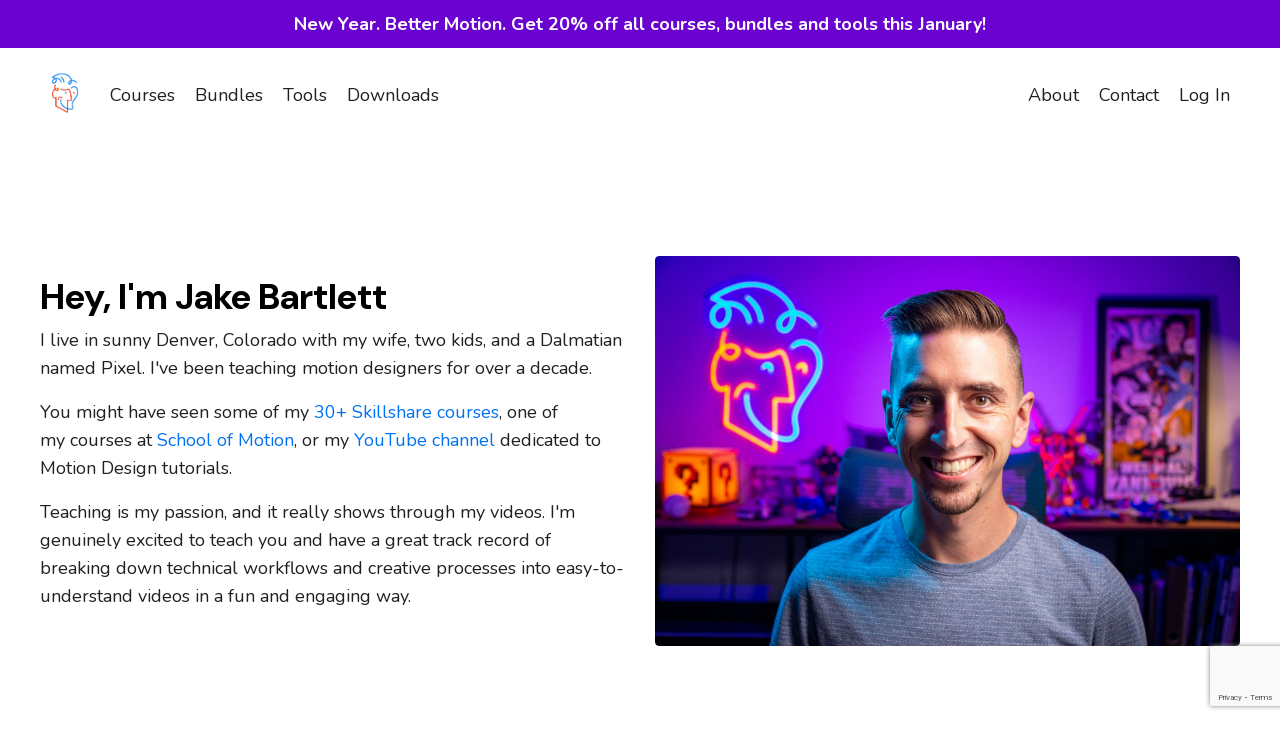

--- FILE ---
content_type: text/html; charset=utf-8
request_url: https://www.jakeinmotion.com/about
body_size: 19231
content:
<!doctype html>
<html lang="en">
  <head>
    
              <meta name="csrf-param" content="authenticity_token">
              <meta name="csrf-token" content="+cUW6tsPFHVHk0VMqdbrA0M47lPuJ6nB4jrqPRDZdYAdWH+LBxR5lBYpW+Lv0N2qQYv5KQejNHi9y3KiUapgnQ==">
            
    <title>
      
        About
      
    </title>
    <meta charset="utf-8" />
    <meta http-equiv="x-ua-compatible" content="ie=edge, chrome=1">
    <meta name="viewport" content="width=device-width, initial-scale=1, shrink-to-fit=no">
    
      <meta name="description" content="Learn how to use Adobe After Effects from Jake In Motion. Jake Bartlett has been using After Effects since 2006, working as a professional Motion Designer since 2010, and teaching Motion Designers how to use After Effects and become better animators since 2013." />
    
    <meta property="og:type" content="website">
<meta property="og:url" content="https://www.jakeinmotion.com/about">
<meta name="twitter:card" content="summary_large_image">

<meta property="og:title" content="About">
<meta name="twitter:title" content="About">


<meta property="og:description" content="Learn how to use Adobe After Effects from Jake In Motion. Jake Bartlett has been using After Effects since 2006, working as a professional Motion Designer since 2010, and teaching Motion Designers how to use After Effects and become better animators since 2013.">
<meta name="twitter:description" content="Learn how to use Adobe After Effects from Jake In Motion. Jake Bartlett has been using After Effects since 2006, working as a professional Motion Designer since 2010, and teaching Motion Designers how to use After Effects and become better animators since 2013.">


<meta property="og:image" content="https://kajabi-storefronts-production.kajabi-cdn.com/kajabi-storefronts-production/file-uploads/sites/2147716500/images/1ba31a2-633c-de5f-caf-f273b25e0d06_Jake_In_Motion_Logo_16x9.png">
<meta name="twitter:image" content="https://kajabi-storefronts-production.kajabi-cdn.com/kajabi-storefronts-production/file-uploads/sites/2147716500/images/1ba31a2-633c-de5f-caf-f273b25e0d06_Jake_In_Motion_Logo_16x9.png">

    
      <link href="https://kajabi-storefronts-production.kajabi-cdn.com/kajabi-storefronts-production/file-uploads/themes/2154210059/settings_images/b2666af-c1a1-afc-1a1f-04ac5cdac66b_429f240c-c751-4934-b959-7189e160d510_carw_1x1x32.png?v=2" rel="shortcut icon" />
    
    <link rel="canonical" href="https://www.jakeinmotion.com/about" />

    <!-- Google Fonts ====================================================== -->
    <link rel="preconnect" href="https://fonts.gstatic.com" crossorigin>
    <link rel="stylesheet" media="print" onload="this.onload=null;this.removeAttribute(&#39;media&#39;);" type="text/css" href="//fonts.googleapis.com/css?family=Nunito:400,700,400italic,700italic|Roboto:400,700,400italic,700italic&amp;display=swap" />

    <!-- Kajabi CSS ======================================================== -->
    <link rel="stylesheet" media="print" onload="this.onload=null;this.removeAttribute(&#39;media&#39;);" type="text/css" href="https://kajabi-app-assets.kajabi-cdn.com/assets/core-0d125629e028a5a14579c81397830a1acd5cf5a9f3ec2d0de19efb9b0795fb03.css" />

    

    <!-- Font Awesome Icons -->
    <link rel="stylesheet" media="print" onload="this.onload=null;this.removeAttribute(&#39;media&#39;);" type="text/css" crossorigin="anonymous" href="https://use.fontawesome.com/releases/v5.15.2/css/all.css" />

    <link rel="stylesheet" media="screen" href="https://kajabi-storefronts-production.kajabi-cdn.com/kajabi-storefronts-production/themes/2163947356/assets/styles.css?17688766495411851" />

    <!-- Customer CSS ====================================================== -->
    <!-- If you're using custom css that affects the first render of the page, replace async_style_link below with styesheet_tag -->
    <link rel="stylesheet" media="print" onload="this.onload=null;this.removeAttribute(&#39;media&#39;);" type="text/css" href="https://kajabi-storefronts-production.kajabi-cdn.com/kajabi-storefronts-production/themes/2163947356/assets/overrides.css?17688766495411851" />
    <style>
  /* Custom CSS Added Via Theme Settings */
  /* CSS Overrides go here */
.gradient-1 {
  background: -webkit-linear-gradient(45deg, #F56772 20%,#F59F53 80%);
  -webkit-background-clip: text;
  -webkit-text-fill-color: transparent;
  display: inline-block;
}

.dm-sans-jake, h1, h2, h3, h4, h5, h6, .btn, .testimonial-name, .testimonial-title {
  font-family: "DM Sans", sans-serif;
  font-optical-sizing: auto;
  font-weight: 700;
  font-style: normal;
}

.testimonial-name {
  font-weight: 700;
  font-size: 14px;
  line-height: .8;
}

.testimonial-title {
  font-weight: 400;
  font-size: 14px;
  line-height: .6;
}

.gradient-1 {
  background: -webkit-linear-gradient(45deg, #F56772 20%,#F59F53 80%);
  -webkit-background-clip: text;
  -webkit-text-fill-color: transparent;
  display: inline-block;
}

</style>

    <!-- Kajabi Editor Only CSS ============================================ -->
    

    <!-- Header hook ======================================================= -->
    <script type="text/javascript">
  var Kajabi = Kajabi || {};
</script>
<script type="text/javascript">
  Kajabi.currentSiteUser = {
    "id" : "-1",
    "type" : "Guest",
    "contactId" : "",
  };
</script>
<script type="text/javascript">
  Kajabi.theme = {
    activeThemeName: "Jakeinmotion Kajabi Theme",
    previewThemeId: null,
    editor: false
  };
</script>
<meta name="turbo-prefetch" content="false">
<script
  defer
  data-website-id="67efc29c141ecbfb2e7c9a0d"
  data-domain="www.jakeinmotion.com"
  src="https://datafa.st/js/script.js">
</script>

<script>
  window.lemonSqueezyAffiliateConfig = {
    store: 'jakeinmotion',
    debug: true
  };
</script>
<script src="https://lmsqueezy.com/affiliate.js" defer></script><script async src="https://www.googletagmanager.com/gtag/js?id=G-6BGQLJG53N"></script>
<script>
  window.dataLayer = window.dataLayer || [];
  function gtag(){dataLayer.push(arguments);}
  gtag('js', new Date());
  gtag('config', 'G-6BGQLJG53N');
</script>
<style type="text/css">
  #editor-overlay {
    display: none;
    border-color: #2E91FC;
    position: absolute;
    background-color: rgba(46,145,252,0.05);
    border-style: dashed;
    border-width: 3px;
    border-radius: 3px;
    pointer-events: none;
    cursor: pointer;
    z-index: 10000000000;
  }
  .editor-overlay-button {
    color: white;
    background: #2E91FC;
    border-radius: 2px;
    font-size: 13px;
    margin-inline-start: -24px;
    margin-block-start: -12px;
    padding-block: 3px;
    padding-inline: 10px;
    text-transform:uppercase;
    font-weight:bold;
    letter-spacing:1.5px;

    left: 50%;
    top: 50%;
    position: absolute;
  }
</style>
<script src="https://kajabi-app-assets.kajabi-cdn.com/vite/assets/track_analytics-999259ad.js" crossorigin="anonymous" type="module"></script><link rel="modulepreload" href="https://kajabi-app-assets.kajabi-cdn.com/vite/assets/stimulus-576c66eb.js" as="script" crossorigin="anonymous">
<link rel="modulepreload" href="https://kajabi-app-assets.kajabi-cdn.com/vite/assets/track_product_analytics-9c66ca0a.js" as="script" crossorigin="anonymous">
<link rel="modulepreload" href="https://kajabi-app-assets.kajabi-cdn.com/vite/assets/stimulus-e54d982b.js" as="script" crossorigin="anonymous">
<link rel="modulepreload" href="https://kajabi-app-assets.kajabi-cdn.com/vite/assets/trackProductAnalytics-3d5f89d8.js" as="script" crossorigin="anonymous">      <script type="text/javascript">
        if (typeof (window.rudderanalytics) === "undefined") {
          !function(){"use strict";window.RudderSnippetVersion="3.0.3";var sdkBaseUrl="https://cdn.rudderlabs.com/v3"
          ;var sdkName="rsa.min.js";var asyncScript=true;window.rudderAnalyticsBuildType="legacy",window.rudderanalytics=[]
          ;var e=["setDefaultInstanceKey","load","ready","page","track","identify","alias","group","reset","setAnonymousId","startSession","endSession","consent"]
          ;for(var n=0;n<e.length;n++){var t=e[n];window.rudderanalytics[t]=function(e){return function(){
          window.rudderanalytics.push([e].concat(Array.prototype.slice.call(arguments)))}}(t)}try{
          new Function('return import("")'),window.rudderAnalyticsBuildType="modern"}catch(a){}
          if(window.rudderAnalyticsMount=function(){
          "undefined"==typeof globalThis&&(Object.defineProperty(Object.prototype,"__globalThis_magic__",{get:function get(){
          return this},configurable:true}),__globalThis_magic__.globalThis=__globalThis_magic__,
          delete Object.prototype.__globalThis_magic__);var e=document.createElement("script")
          ;e.src="".concat(sdkBaseUrl,"/").concat(window.rudderAnalyticsBuildType,"/").concat(sdkName),e.async=asyncScript,
          document.head?document.head.appendChild(e):document.body.appendChild(e)
          },"undefined"==typeof Promise||"undefined"==typeof globalThis){var d=document.createElement("script")
          ;d.src="https://polyfill-fastly.io/v3/polyfill.min.js?version=3.111.0&features=Symbol%2CPromise&callback=rudderAnalyticsMount",
          d.async=asyncScript,document.head?document.head.appendChild(d):document.body.appendChild(d)}else{
          window.rudderAnalyticsMount()}window.rudderanalytics.load("2apYBMHHHWpiGqicceKmzPebApa","https://kajabiaarnyhwq.dataplane.rudderstack.com",{})}();
        }
      </script>
      <script type="text/javascript">
        if (typeof (window.rudderanalytics) !== "undefined") {
          rudderanalytics.page({"account_id":"2147701427","site_id":"2147716500"});
        }
      </script>
      <script type="text/javascript">
        if (typeof (window.rudderanalytics) !== "undefined") {
          (function () {
            function AnalyticsClickHandler (event) {
              const targetEl = event.target.closest('a') || event.target.closest('button');
              if (targetEl) {
                rudderanalytics.track('Site Link Clicked', Object.assign(
                  {"account_id":"2147701427","site_id":"2147716500"},
                  {
                    link_text: targetEl.textContent.trim(),
                    link_href: targetEl.href,
                    tag_name: targetEl.tagName,
                  }
                ));
              }
            };
            document.addEventListener('click', AnalyticsClickHandler);
          })();
        }
      </script>
<meta name='site_locale' content='en'><style type="text/css">
  body main {
    direction: ltr;
  }
  .slick-list {
    direction: ltr;
  }
</style>
<style type="text/css">
  /* Font Awesome 4 */
  .fa.fa-twitter{
    font-family:sans-serif;
  }
  .fa.fa-twitter::before{
    content:"𝕏";
    font-size:1.2em;
  }

  /* Font Awesome 5 */
  .fab.fa-twitter{
    font-family:sans-serif;
  }
  .fab.fa-twitter::before{
    content:"𝕏";
    font-size:1.2em;
  }
</style>
<link rel="stylesheet" href="https://cdn.jsdelivr.net/npm/@kajabi-ui/styles@1.0.4/dist/kajabi_products/kajabi_products.css" />
<script type="module" src="https://cdn.jsdelivr.net/npm/@pine-ds/core@3.14.0/dist/pine-core/pine-core.esm.js"></script>
<script nomodule src="https://cdn.jsdelivr.net/npm/@pine-ds/core@3.14.0/dist/pine-core/index.esm.js"></script>


  </head>
  <style>
  body {
    
      
        background-color: #ffffff;
      
    
  }
</style>
  <body id="encore-theme" class="background-light">
    

    <div id="section-header" data-section-id="header">

<style>
  /* Default Header Styles */
  .header {
    
      background-color: #ffffff;
    
    font-size: 18px;
  }
  .header a,
  .header a.link-list__link,
  .header a.link-list__link:hover,
  .header a.social-icons__icon,
  .header .user__login a,
  .header .dropdown__item a,
  .header .dropdown__trigger:hover {
    color: #202020;
  }
  .header .dropdown__trigger {
    color: #202020 !important;
  }
  /* Mobile Header Styles */
  @media (max-width: 767px) {
    .header {
      
      font-size: 16px;
    }
    
    .header .hamburger__slices .hamburger__slice {
      
        background-color: ;
      
    }
    
      .header a.link-list__link, .dropdown__item a, .header__content--mobile {
        text-align: left;
      }
    
    .header--overlay .header__content--mobile  {
      padding-bottom: 20px;
    }
  }
  /* Sticky Styles */
  
</style>

<div class="hidden">
  
    
  
    
  
    
  
    
  
  
  
  
</div>

<header class="header header--static    background-light header--close-on-scroll" kjb-settings-id="sections_header_settings_background_color">
  <div class="hello-bars">
    
      
    
      
    
      
    
      
    
  </div>
  
    <div class="header__wrap">
      <div class="header__content header__content--desktop background-light">
        <div class="container header__container media justify-content-left">
          
            
                <style>
@media (min-width: 768px) {
  #block-1555988494486 {
    text-align: left;
  }
} 
</style>

<div id="block-1555988494486" class="header__block header__block--logo header__block--show header__switch-content " kjb-settings-id="sections_header_blocks_1555988494486_settings_stretch">
  

<style>
  #block-1555988494486 {
    line-height: 1;
  }
  #block-1555988494486 .logo__image {
    display: block;
    width: 50px;
  }
  #block-1555988494486 .logo__text {
    color: ;
  }
</style>

<a class="logo" href="/">
  
    
      <img loading="auto" class="logo__image" alt="Header Logo" kjb-settings-id="sections_header_blocks_1555988494486_settings_logo" src="https://kajabi-storefronts-production.kajabi-cdn.com/kajabi-storefronts-production/file-uploads/themes/2154210059/settings_images/ef1eea3-558-38eb-ebf-ba8fd1b5638_Jake_In_Motion_Head_1000px.png" />
    
  
</a>
</div>
              
          
            
                <style>
@media (min-width: 768px) {
  #block-1555988491313 {
    text-align: left;
  }
} 
</style>

<div id="block-1555988491313" class="header__block header__switch-content header__block--menu stretch" kjb-settings-id="sections_header_blocks_1555988491313_settings_stretch">
  <div class="link-list justify-content-left" kjb-settings-id="sections_header_blocks_1555988491313_settings_menu">
  
    <a class="link-list__link" href="https://www.jakeinmotion.com/courses" >Courses</a>
  
    <a class="link-list__link" href="https://www.jakeinmotion.com/bundles" >Bundles</a>
  
    <a class="link-list__link" href="https://www.jakeinmotion.com/tools" >Tools</a>
  
    <a class="link-list__link" href="https://www.jakeinmotion.com/downloads" >Downloads</a>
  
</div>
</div>
              
          
            
                <style>
@media (min-width: 768px) {
  #block-1602256221872 {
    text-align: right;
  }
} 
</style>

<div id="block-1602256221872" class="header__block header__switch-content header__block--menu " kjb-settings-id="sections_header_blocks_1602256221872_settings_stretch">
  <div class="link-list justify-content-right" kjb-settings-id="sections_header_blocks_1602256221872_settings_menu">
  
    <a class="link-list__link" href="https://www.jakeinmotion.com/about" >About</a>
  
    <a class="link-list__link" href="https://www.jakeinmotion.com/contact" >Contact</a>
  
</div>
</div>
              
          
            
                <style>
@media (min-width: 768px) {
  #block-1555988487706 {
    text-align: left;
  }
} 
</style>

<div id="block-1555988487706" class="header__block header__switch-content header__block--user " kjb-settings-id="sections_header_blocks_1555988487706_settings_stretch">
  <style>
  /* Dropdown menu colors for desktop */
  @media (min-width: 768px) {
    #block-1555988487706 .dropdown__menu {
      background: #FFFFFF;
      color: #595959;
    }
    #block-1555988487706 .dropdown__item a,
    #block-1555988487706 {
      color: #595959;
    }
  }
  /* Mobile menu text alignment */
  @media (max-width: 767px) {
    #block-1555988487706 .dropdown__item a,
    #block-1555988487706 .user__login a {
      text-align: left;
    }
  }
</style>

<div class="user" kjb-settings-id="sections_header_blocks_1555988487706_settings_language_login">
  
    <span class="user__login" kjb-settings-id="language_login"><a href="/login">Log In</a></span>
  
</div>
</div>
              
          
          
            <div class="hamburger hidden--desktop" kjb-settings-id="sections_header_settings_hamburger_color">
              <div class="hamburger__slices">
                <div class="hamburger__slice hamburger--slice-1"></div>
                <div class="hamburger__slice hamburger--slice-2"></div>
                <div class="hamburger__slice hamburger--slice-3"></div>
                <div class="hamburger__slice hamburger--slice-4"></div>
              </div>
            </div>
          
        </div>
      </div>
      <div class="header__content header__content--mobile">
        <div class="header__switch-content header__spacer"></div>
      </div>
    </div>
  
</header>

</div>
    <main>
      <div data-dynamic-sections=about><div id="section-1601504447154" data-section-id="1601504447154"><style>
  
  #section-1601504447154 .section__overlay {
    position: absolute;
    width: 100%;
    height: 100%;
    left: 0;
    top: 0;
    
      background-color: ;
    
  }
  #section-1601504447154 .sizer {
    padding-top: 40px;
    padding-bottom: 40px;
  }
  #section-1601504447154 .container {
    max-width: calc(1260px + 10px + 10px);
    padding-right: 10px;
    padding-left: 10px;
    
  }
  #section-1601504447154 .row {
    
  }
  #section-1601504447154 .container--full {
    width: 100%;
    max-width: calc(100% + 10px + 10px);
  }
  @media (min-width: 768px) {
    
    #section-1601504447154 .sizer {
      padding-top: 100px;
      padding-bottom: 100px;
    }
    #section-1601504447154 .container {
      max-width: calc(1260px + 40px + 40px);
      padding-right: 40px;
      padding-left: 40px;
    }
    #section-1601504447154 .container--full {
      max-width: calc(100% + 40px + 40px);
    }
  }
  
  
</style>

<section kjb-settings-id="sections_1601504447154_settings_background_color"
  class="section
  
  
   
  
  "
  data-reveal-event=""
  data-reveal-offset=""
  data-reveal-units="seconds"
  
  >
  <div class="sizer ">
    
    <div class="section__overlay"></div>
    <div class="container ">
      <div class="row align-items-center justify-content-center">
        
          




<style>
  /* flush setting */
  
  
  /* margin settings */
  #block-1601504447154_0, [data-slick-id="1601504447154_0"] {
    margin-top: 0px;
    margin-right: 0px;
    margin-bottom: 0px;
    margin-left: 0px;
  }
  #block-1601504447154_0 .block, [data-slick-id="1601504447154_0"] .block {
    /* border settings */
    border: 4px none black;
    border-radius: 4px;
    

    /* background color */
    
    /* default padding for mobile */
    
    
    
    /* mobile padding overrides */
    
    
    
    
    
  }

  @media (min-width: 768px) {
    /* desktop margin settings */
    #block-1601504447154_0, [data-slick-id="1601504447154_0"] {
      margin-top: 0px;
      margin-right: 0px;
      margin-bottom: 0px;
      margin-left: 0px;
    }
    #block-1601504447154_0 .block, [data-slick-id="1601504447154_0"] .block {
      /* default padding for desktop  */
      
      
      /* desktop padding overrides */
      
      
      
      
      
    }
  }
  /* mobile text align */
  @media (max-width: 767px) {
    #block-1601504447154_0, [data-slick-id="1601504447154_0"] {
      text-align: left;
    }
  }
</style>


<div
  id="block-1601504447154_0"
  class="
  block-type--text
  text-left
  col-6
  
  
  
    
  
  
  "
  
  data-reveal-event=""
  data-reveal-offset=""
  data-reveal-units="seconds"
  
    kjb-settings-id="sections_1601504447154_blocks_1601504447154_0_settings_width"
    >
  <div class="block
    box-shadow-none
    "
    
      data-aos="none"
      data-aos-delay="0"
      data-aos-duration="0"
    
    >
    
    <style>
  
  #block-1577982541036_0 .btn {
    margin-top: 1rem;
  }
</style>

<h2>Hey, I'm Jake Bartlett</h2>
<p>I live in sunny Denver, Colorado with my wife, two kids, and a Dalmatian named Pixel. I've been teaching motion designers for over a decade.</p>
<p>You might have seen some of my <a href="https://www.skillshare.com/jakebartlett" target="_blank" rel="noopener noreferrer" title="Jake Bartlett on Skillshare">30+ Skillshare courses</a>, one of my courses at <a href="https://www.schoolofmotion.com/courses/photoshop-and-illustrator-unleashed" target="_blank" rel="noopener noreferrer" title="Photoshop + Illustrator Unleashed">School of Motion</a>, or my <a href="https://www.youtube.com/jakeinmotion" target="_blank" rel="noopener noreferrer" title="Jake In Motion on YouTube">YouTube channel</a> dedicated to Motion Design tutorials.</p>
<p>Teaching is my passion, and it really shows through my videos. I'm genuinely excited to teach you and have a great track record of breaking down technical workflows and creative processes into easy-to-understand videos in a fun and engaging way.  </p>

  </div>
</div>

        
          




<style>
  /* flush setting */
  
  
  /* margin settings */
  #block-1601504447154_1, [data-slick-id="1601504447154_1"] {
    margin-top: 0px;
    margin-right: 0px;
    margin-bottom: 0px;
    margin-left: 0px;
  }
  #block-1601504447154_1 .block, [data-slick-id="1601504447154_1"] .block {
    /* border settings */
    border: 4px none black;
    border-radius: 4px;
    

    /* background color */
    
    /* default padding for mobile */
    
    
    
    /* mobile padding overrides */
    
      padding: 0;
    
    
    
    
    
  }

  @media (min-width: 768px) {
    /* desktop margin settings */
    #block-1601504447154_1, [data-slick-id="1601504447154_1"] {
      margin-top: 0px;
      margin-right: 0px;
      margin-bottom: 0px;
      margin-left: 0px;
    }
    #block-1601504447154_1 .block, [data-slick-id="1601504447154_1"] .block {
      /* default padding for desktop  */
      
      
      /* desktop padding overrides */
      
        padding: 0;
      
      
      
      
      
    }
  }
  /* mobile text align */
  @media (max-width: 767px) {
    #block-1601504447154_1, [data-slick-id="1601504447154_1"] {
      text-align: ;
    }
  }
</style>


<div
  id="block-1601504447154_1"
  class="
  block-type--image
  text-
  col-6
  
  
  
    
  
  
  "
  
  data-reveal-event=""
  data-reveal-offset=""
  data-reveal-units="seconds"
  
    kjb-settings-id="sections_1601504447154_blocks_1601504447154_1_settings_width"
    >
  <div class="block
    box-shadow-none
    "
    
      data-aos="none"
      data-aos-delay="0"
      data-aos-duration="0"
    
    >
    
    

<style>
  #block-1601504447154_1 .block,
  [data-slick-id="1601504447154_1"] .block {
    display: flex;
    justify-content: flex-start;
  }
  #block-1601504447154_1 .image,
  [data-slick-id="1601504447154_1"] .image {
    width: 100%;
    overflow: hidden;
    
    border-radius: 4px;
    
  }
  #block-1601504447154_1 .image__image,
  [data-slick-id="1601504447154_1"] .image__image {
    width: 100%;
    
  }
  #block-1601504447154_1 .image__overlay,
  [data-slick-id="1601504447154_1"] .image__overlay {
    
      opacity: 0;
    
    background-color: #fff;
    border-radius: 4px;
    
  }
  
  #block-1601504447154_1 .image__overlay-text,
  [data-slick-id="1601504447154_1"] .image__overlay-text {
    color:  !important;
  }
  @media (min-width: 768px) {
    #block-1601504447154_1 .block,
    [data-slick-id="1601504447154_1"] .block {
        display: flex;
        justify-content: flex-start;
    }
    #block-1601504447154_1 .image__overlay,
    [data-slick-id="1601504447154_1"] .image__overlay {
      
        opacity: 0;
      
    }
    #block-1601504447154_1 .image__overlay:hover {
      opacity: 1;
    }
  }
  
</style>

<div class="image">
  
    
        <img loading="auto" class="image__image" alt="" kjb-settings-id="sections_1601504447154_blocks_1601504447154_1_settings_image" src="https://kajabi-storefronts-production.kajabi-cdn.com/kajabi-storefronts-production/file-uploads/themes/2154210059/settings_images/c11bd04-2c80-a4bf-7557-05c24cf8a33_Jake-Headshot-2022-Full.jpg" />
    
    
  
</div>
  </div>
</div>

        
      </div>
    </div>
  </div>
</section>
</div><div id="section-1601409199101" data-section-id="1601409199101"><style>
  
  #section-1601409199101 .section__overlay {
    position: absolute;
    width: 100%;
    height: 100%;
    left: 0;
    top: 0;
    
      background-color: #f9f9f9;
    
  }
  #section-1601409199101 .sizer {
    padding-top: 40px;
    padding-bottom: 40px;
  }
  #section-1601409199101 .container {
    max-width: calc(1260px + 10px + 10px);
    padding-right: 10px;
    padding-left: 10px;
    
  }
  #section-1601409199101 .row {
    
  }
  #section-1601409199101 .container--full {
    width: 100%;
    max-width: calc(100% + 10px + 10px);
  }
  @media (min-width: 768px) {
    
    #section-1601409199101 .sizer {
      padding-top: 100px;
      padding-bottom: 100px;
    }
    #section-1601409199101 .container {
      max-width: calc(1260px + 40px + 40px);
      padding-right: 40px;
      padding-left: 40px;
    }
    #section-1601409199101 .container--full {
      max-width: calc(100% + 40px + 40px);
    }
  }
  
  
</style>

<section kjb-settings-id="sections_1601409199101_settings_background_color"
  class="section
  
  
   background-light 
  
  "
  data-reveal-event=""
  data-reveal-offset=""
  data-reveal-units="seconds"
  
  >
  <div class="sizer ">
    
    <div class="section__overlay"></div>
    <div class="container ">
      <div class="row align-items-center justify-content-center">
        
          




<style>
  /* flush setting */
  
  
  /* margin settings */
  #block-1601409199101_0, [data-slick-id="1601409199101_0"] {
    margin-top: 0px;
    margin-right: 0px;
    margin-bottom: 0px;
    margin-left: 0px;
  }
  #block-1601409199101_0 .block, [data-slick-id="1601409199101_0"] .block {
    /* border settings */
    border: 4px none black;
    border-radius: 4px;
    

    /* background color */
    
      background-color: #fff;
    
    /* default padding for mobile */
    
      padding: 20px;
    
    
    
      
        padding: 20px;
      
    
    /* mobile padding overrides */
    
    
      padding-top: 20px;
    
    
      padding-right: 20px;
    
    
      padding-bottom: 20px;
    
    
      padding-left: 20px;
    
  }

  @media (min-width: 768px) {
    /* desktop margin settings */
    #block-1601409199101_0, [data-slick-id="1601409199101_0"] {
      margin-top: 0px;
      margin-right: 0px;
      margin-bottom: 0px;
      margin-left: 0px;
    }
    #block-1601409199101_0 .block, [data-slick-id="1601409199101_0"] .block {
      /* default padding for desktop  */
      
        padding: 30px;
      
      
        
          padding: 30px;
        
      
      /* desktop padding overrides */
      
      
        padding-top: 30px;
      
      
        padding-right: 30px;
      
      
        padding-bottom: 30px;
      
      
        padding-left: 30px;
      
    }
  }
  /* mobile text align */
  @media (max-width: 767px) {
    #block-1601409199101_0, [data-slick-id="1601409199101_0"] {
      text-align: center;
    }
  }
</style>


<div
  id="block-1601409199101_0"
  class="
  block-type--form
  text-center
  col-6
  
  
  
    
  
  
  "
  
  data-reveal-event=""
  data-reveal-offset=""
  data-reveal-units="seconds"
  
    kjb-settings-id="sections_1601409199101_blocks_1601409199101_0_settings_width"
    >
  <div class="block
    box-shadow-medium
     background-light"
    
      data-aos="none"
      data-aos-delay="0"
      data-aos-duration="0"
    
    >
    
    








<style>
  #block-1601409199101_0 .form-btn {
    border-color: #6a02d0;
    border-radius: 0px;
    background: #6a02d0;
    color: #ffffff;
  }
  #block-1601409199101_0 .btn--outline {
    color: #6a02d0;
    background: transparent;
  }
  #block-1601409199101_0 .disclaimer-text {
    font-size: 16px;
    margin-top: 1.25rem;
    margin-bottom: 0;
    color: #888;
  }
  #block-1601409199101_0 .login-reminder {
    font-size: 16px;
    margin-top: 1.25rem;
    margin-bottom: 0;
    color: #888;
  }
  #block-1601409199101_0 .login-reminder-link {
    color: #6a02d0;
    text-decoration: underline;
    margin-left: 0.25em;
  }
  #block-1601409199101_0 .subscribe-text {
    margin-bottom: 1rem;
  }
</style>



<div class="form"><div kjb-settings-id="sections_1601409199101_blocks_1601409199101_0_settings_text"><h4>Join My Email List</h4>
<p>Stay up to date on all things Jake In Motion.<br />I promise not to spam you.</p></div>

  
      <p class="subscribe-text" kjb-settings-id="sections_1601409199101_blocks_1601409199101_0_settings_subscribe_text">Subscribe to my mailing list to download for free.</p>
    
    
      <form data-parsley-validate="true" data-kjb-disable-on-submit="true" action="https://www.jakeinmotion.com/forms/2148968440/form_submissions" accept-charset="UTF-8" method="post"><input name="utf8" type="hidden" value="&#x2713;" autocomplete="off" /><input type="hidden" name="authenticity_token" value="+cUW6tsPFHVHk0VMqdbrA0M47lPuJ6nB4jrqPRDZdYAdWH+LBxR5lBYpW+Lv0N2qQYv5KQejNHi9y3KiUapgnQ==" autocomplete="off" /><input type="text" name="website_url" autofill="off" placeholder="Skip this field" style="display: none;" /><input type="hidden" name="kjb_fk_checksum" autofill="off" value="56f7d51b32c0200249d1e2858bee94de" /><input type="hidden" name="form_submission[template_metadata_id]" value="2156723928" autofill="off" />
        <div class="">
          <input type="hidden" name="thank_you_url" value="">
          
            <div class="text-field form-group"><input type="text" name="form_submission[name]" id="form_submission_name" value="" required="required" class="form-control" placeholder="Name" /></div>
          
            <div class="email-field form-group"><input required="required" class="form-control" placeholder="Email" type="email" name="form_submission[email]" id="form_submission_email" /></div>
          
            <div class="recaptcha-field form-group">
      <div>
        <script src="https://www.google.com/recaptcha/api.js?onload=recaptchaInit_150916&render=explicit" async defer></script>
        <input id="recaptcha_150916" type="text" name="g-recaptcha-response-data" />
        <div id="recaptcha_150916_container" class="recaptcha-container"></div>

        <style type="text/css">
          .recaptcha-field {
            position: absolute;
            width: 0px;
            height: 0px;
            overflow: hidden;
            z-index: 10;
          }
        </style>

        <script type="text/javascript">
          window.recaptchaInit_150916 = function() {
            initKajabiRecaptcha("recaptcha_150916", "recaptcha_150916_container", "6Lc_Wc0pAAAAAF53oyvx7dioTMB422PcvOC-vMgd");
          };
        </script>
      </div>
    </div>
          
          <div>
            
            <button id="form-button" class="form-btn btn--outline btn--auto btn--small" type="submit" kjb-settings-id="sections_1601409199101_blocks_1601409199101_0_settings_btn_text" role="button">
              Submit
            </button>
          </div>
        </div>
      </form>
      
      
        <p class="login-reminder">
          <span>Already have an account?</span>
          <a class="login-reminder-link" href="/login">Log in to download</a>
        </p>
      
    
  
</div>
  </div>
</div>

        
      </div>
    </div>
  </div>
</section>
</div></div>
    </main>
    <div id="section-footer" data-section-id="footer">
  <style>
    #section-footer {
      -webkit-box-flex: 1;
      -ms-flex-positive: 1;
      flex-grow: 1;
      display: -webkit-box;
      display: -ms-flexbox;
      display: flex;
    }
    .footer {
      -webkit-box-flex: 1;
      -ms-flex-positive: 1;
      flex-grow: 1;
    }
  </style>

<style>
  .footer {
    background-color: #161E2A;
  }
  .footer, .footer__block {
    font-size: 16px;
    color: ;
  }
  .footer .logo__text {
    color: ;
  }
  .footer .link-list__links {
    width: 100%;
  }
  .footer a.link-list__link {
    color: ;
  }
  .footer .link-list__link:hover {
    color: ;
  }
  .copyright {
    color: ;
  }
  @media (min-width: 768px) {
    .footer, .footer__block {
      font-size: 18px;
    }
  }
  .powered-by a {
    color:  !important;
  }
  
</style>

<footer class="footer   background-dark  " kjb-settings-id="sections_footer_settings_background_color">
  <div class="footer__content">
    <div class="container footer__container media">
      
        
            <div id="block-1555988519593" class="footer__block ">
  

<style>
  #block-1555988519593 {
    line-height: 1;
  }
  #block-1555988519593 .logo__image {
    display: block;
    width: 50px;
  }
  #block-1555988519593 .logo__text {
    color: ;
  }
</style>

<a class="logo" href="/">
  
    
      <img loading="auto" class="logo__image" alt="Footer Logo" kjb-settings-id="sections_footer_blocks_1555988519593_settings_logo" src="https://kajabi-storefronts-production.kajabi-cdn.com/kajabi-storefronts-production/file-uploads/themes/2154210059/settings_images/6c237d6-7c81-ec3c-2dbc-b728dbbb6513_17ab8b66-b5ae-4cb9-9f13-52abd22952d1.png" />
    
  
</a>
</div>
          
      
        
            




<style>
  /* flush setting */
  
  
  /* margin settings */
  #block-1602193175296, [data-slick-id="1602193175296"] {
    margin-top: 0px;
    margin-right: 0px;
    margin-bottom: 0px;
    margin-left: 0px;
  }
  #block-1602193175296 .block, [data-slick-id="1602193175296"] .block {
    /* border settings */
    border: 4px  black;
    border-radius: 4px;
    

    /* background color */
    
      background-color: ;
    
    /* default padding for mobile */
    
      padding: 20px;
    
    
      padding: 20px;
    
    
      
        padding: 20px;
      
    
    /* mobile padding overrides */
    
    
      padding-top: 0px;
    
    
      padding-right: 0px;
    
    
      padding-bottom: 0px;
    
    
      padding-left: 0px;
    
  }

  @media (min-width: 768px) {
    /* desktop margin settings */
    #block-1602193175296, [data-slick-id="1602193175296"] {
      margin-top: 0px;
      margin-right: 0px;
      margin-bottom: 0px;
      margin-left: 0px;
    }
    #block-1602193175296 .block, [data-slick-id="1602193175296"] .block {
      /* default padding for desktop  */
      
        padding: 30px;
      
      
        
          padding: 30px;
        
      
      /* desktop padding overrides */
      
      
        padding-top: 0px;
      
      
        padding-right: 0px;
      
      
        padding-bottom: 0px;
      
      
        padding-left: 0px;
      
    }
  }
  /* mobile text align */
  @media (max-width: 767px) {
    #block-1602193175296, [data-slick-id="1602193175296"] {
      text-align: center;
    }
  }
</style>


<div
  id="block-1602193175296"
  class="
  block-type--link_list
  text-center
  col-
  
  
  
  
  "
  
  data-reveal-event=""
  data-reveal-offset=""
  data-reveal-units=""
  
    kjb-settings-id="sections_footer_blocks_1602193175296_settings_width"
    >
  <div class="block
    box-shadow-
    "
    
      data-aos="-"
      data-aos-delay=""
      data-aos-duration=""
    
    >
    
    <style>
  #block-1602193175296 .link-list__title {
    color: ;
  }
  #block-1602193175296 .link-list__link {
    color: ;
  }
</style>



<div class="link-list link-list--row link-list--desktop-center link-list--mobile-center">
  
  <div class="link-list__links" kjb-settings-id="sections_footer_blocks_1602193175296_settings_menu">
    
      <a class="link-list__link" href="https://www.jakeinmotion.com/about" >About</a>
    
      <a class="link-list__link" href="https://www.jakeinmotion.com/contact" >Contact</a>
    
      <a class="link-list__link" href="https://www.jakeinmotion.com/terms-of-service" >Terms Of Service</a>
    
  </div>
</div>
  </div>
</div>

          
      
        
            <div id="block-1555988525205" class="footer__block ">
  <span class="copyright" kjb-settings-id="sections_footer_blocks_1555988525205_settings_copyright" role="presentation">
  &copy; 2026 Jake In Motion LLC
</span>
</div>
          
      
    </div>
    
  </div>

</footer>

</div>
    <div id="section-exit_pop" data-section-id="exit_pop"><style>
  #exit-pop .modal__content {
    background: ;
  }
  
</style>






</div>
    <div id="section-two_step" data-section-id="two_step"><style>
  #two-step .modal__content {
    background: ;
  }
  
</style>

<div class="modal two-step" id="two-step" kjb-settings-id="sections_two_step_settings_two_step_edit">
  <div class="modal__content background-unrecognized">
    <div class="close-x">
      <div class="close-x__part"></div>
      <div class="close-x__part"></div>
    </div>
    <div class="modal__body row text- align-items-start justify-content-left">
      
         
              




<style>
  /* flush setting */
  
  
  /* margin settings */
  #block-1585757540189, [data-slick-id="1585757540189"] {
    margin-top: 0px;
    margin-right: 0px;
    margin-bottom: 0px;
    margin-left: 0px;
  }
  #block-1585757540189 .block, [data-slick-id="1585757540189"] .block {
    /* border settings */
    border: 4px none black;
    border-radius: 4px;
    

    /* background color */
    
    /* default padding for mobile */
    
    
    
    /* mobile padding overrides */
    
      padding: 0;
    
    
    
    
    
  }

  @media (min-width: 768px) {
    /* desktop margin settings */
    #block-1585757540189, [data-slick-id="1585757540189"] {
      margin-top: 0px;
      margin-right: 0px;
      margin-bottom: 0px;
      margin-left: 0px;
    }
    #block-1585757540189 .block, [data-slick-id="1585757540189"] .block {
      /* default padding for desktop  */
      
      
      /* desktop padding overrides */
      
        padding: 0;
      
      
      
      
      
    }
  }
  /* mobile text align */
  @media (max-width: 767px) {
    #block-1585757540189, [data-slick-id="1585757540189"] {
      text-align: ;
    }
  }
</style>


<div
  id="block-1585757540189"
  class="
  block-type--image
  text-
  col-12
  
  
  
  
  "
  
  data-reveal-event=""
  data-reveal-offset=""
  data-reveal-units=""
  
    kjb-settings-id="sections_two_step_blocks_1585757540189_settings_width"
    >
  <div class="block
    box-shadow-none
    "
    
      data-aos="-"
      data-aos-delay=""
      data-aos-duration=""
    
    >
    
    

<style>
  #block-1585757540189 .block,
  [data-slick-id="1585757540189"] .block {
    display: flex;
    justify-content: flex-start;
  }
  #block-1585757540189 .image,
  [data-slick-id="1585757540189"] .image {
    width: 100%;
    overflow: hidden;
    
    border-radius: 4px;
    
  }
  #block-1585757540189 .image__image,
  [data-slick-id="1585757540189"] .image__image {
    width: 100%;
    
  }
  #block-1585757540189 .image__overlay,
  [data-slick-id="1585757540189"] .image__overlay {
    
      opacity: 0;
    
    background-color: #fff;
    border-radius: 4px;
    
  }
  
  #block-1585757540189 .image__overlay-text,
  [data-slick-id="1585757540189"] .image__overlay-text {
    color:  !important;
  }
  @media (min-width: 768px) {
    #block-1585757540189 .block,
    [data-slick-id="1585757540189"] .block {
        display: flex;
        justify-content: flex-start;
    }
    #block-1585757540189 .image__overlay,
    [data-slick-id="1585757540189"] .image__overlay {
      
        opacity: 0;
      
    }
    #block-1585757540189 .image__overlay:hover {
      opacity: 1;
    }
  }
  
</style>

<div class="image">
  
    
        <img loading="auto" class="image__image" alt="" kjb-settings-id="sections_two_step_blocks_1585757540189_settings_image" src="https://kajabi-storefronts-production.kajabi-cdn.com/kajabi-storefronts-production/themes/2163947356/assets/placeholder.png?17688766495411851" />
    
    
  
</div>
  </div>
</div>

            
      
         
              




<style>
  /* flush setting */
  
  
  /* margin settings */
  #block-1585757543890, [data-slick-id="1585757543890"] {
    margin-top: 0px;
    margin-right: 0px;
    margin-bottom: 0px;
    margin-left: 0px;
  }
  #block-1585757543890 .block, [data-slick-id="1585757543890"] .block {
    /* border settings */
    border: 4px none black;
    border-radius: 4px;
    

    /* background color */
    
    /* default padding for mobile */
    
    
    
    /* mobile padding overrides */
    
    
    
    
    
  }

  @media (min-width: 768px) {
    /* desktop margin settings */
    #block-1585757543890, [data-slick-id="1585757543890"] {
      margin-top: 0px;
      margin-right: 0px;
      margin-bottom: 0px;
      margin-left: 0px;
    }
    #block-1585757543890 .block, [data-slick-id="1585757543890"] .block {
      /* default padding for desktop  */
      
      
      /* desktop padding overrides */
      
      
      
      
      
    }
  }
  /* mobile text align */
  @media (max-width: 767px) {
    #block-1585757543890, [data-slick-id="1585757543890"] {
      text-align: center;
    }
  }
</style>


<div
  id="block-1585757543890"
  class="
  block-type--form
  text-center
  col-12
  
  
  
  
  "
  
  data-reveal-event=""
  data-reveal-offset=""
  data-reveal-units=""
  
    kjb-settings-id="sections_two_step_blocks_1585757543890_settings_width"
    >
  <div class="block
    box-shadow-none
    "
    
      data-aos="-"
      data-aos-delay=""
      data-aos-duration=""
    
    >
    
    








<style>
  #block-1585757543890 .form-btn {
    border-color: #6a02d0;
    border-radius: 0px;
    background: #6a02d0;
    color: #ffffff;
  }
  #block-1585757543890 .btn--outline {
    color: #6a02d0;
    background: transparent;
  }
  #block-1585757543890 .disclaimer-text {
    font-size: 16px;
    margin-top: 1.25rem;
    margin-bottom: 0;
    color: #888;
  }
  #block-1585757543890 .login-reminder {
    font-size: 16px;
    margin-top: 1.25rem;
    margin-bottom: 0;
    color: #888;
  }
  #block-1585757543890 .login-reminder-link {
    color: #6a02d0;
    text-decoration: underline;
    margin-left: 0.25em;
  }
  #block-1585757543890 .subscribe-text {
    margin-bottom: 1rem;
  }
</style>



<div class="form"><div kjb-settings-id="sections_two_step_blocks_1585757543890_settings_text"><h4>Join Our Free Trial</h4>
<p>Get started today before this once in a lifetime opportunity expires.</p></div>

  
    
      
    
  
</div>
  </div>
</div>

          
      
    </div>
  </div>
</div>



</div>
    <!-- Javascripts ======================================================= -->
<script src="https://kajabi-app-assets.kajabi-cdn.com/assets/encore_core-9ce78559ea26ee857d48a83ffa8868fa1d6e0743c6da46efe11250e7119cfb8d.js"></script>
<script src="https://kajabi-storefronts-production.kajabi-cdn.com/kajabi-storefronts-production/themes/2163947356/assets/scripts.js?17688766495411851"></script>



<!-- Jake In Motion Custom Features ==================================== -->



<script>
(function() {
  'use strict';

  /**
   * Forward affiliate code from page URL to Lemon Squeezy checkout links
   * This runs regardless of sale mode status to ensure affiliate attribution
   */
  function forwardAffiliateCode() {
    const pageParams = new URLSearchParams(window.location.search);
    const affiliateCode = pageParams.get('aff');

    if (!affiliateCode) return;

    const links = document.querySelectorAll('a[href*="lemonsqueezy.com"]');

    links.forEach(link => {
      try {
        const url = new URL(link.href);

        if (!url.searchParams.has('aff')) {
          url.searchParams.set('aff', affiliateCode);
          link.href = url.toString();
        }
      } catch (e) {
        // Invalid URL, skip
      }
    });
  }

  /**
   * Initialize affiliate tracking
   */
  function initAffiliateTracking() {
    const hasAffiliateCode = new URLSearchParams(window.location.search).has('aff');

    if (!hasAffiliateCode) return;

    // Forward affiliate codes to checkout links
    forwardAffiliateCode();

    // Observe for dynamically added links AND href attribute changes
    let processingTimeout = null;
    const observer = new MutationObserver((mutations) => {
      let needsProcessing = false;

      for (const mutation of mutations) {
        // Handle href attribute changes
        if (mutation.type === 'attributes' && mutation.attributeName === 'href') {
          const target = mutation.target;
          if (target.matches?.('a[href*="lemonsqueezy.com"]')) {
            try {
              const url = new URL(target.href);
              if (!url.searchParams.has('aff')) {
                needsProcessing = true;
              }
            } catch (e) {
              // Invalid URL, skip
            }
          }
        }

        // Handle new nodes being added
        if (mutation.type === 'childList') {
          for (const node of mutation.addedNodes) {
            if (node.nodeType === 1) { // Element node
              if (node.matches?.('a[href*="lemonsqueezy.com"]')) {
                needsProcessing = true;
                break;
              } else if (node.querySelectorAll) {
                const links = node.querySelectorAll('a[href*="lemonsqueezy.com"]');
                if (links.length > 0) {
                  needsProcessing = true;
                  break;
                }
              }
            }
          }
        }

        if (needsProcessing) break;
      }

      // Debounce to avoid excessive processing
      if (needsProcessing && !processingTimeout) {
        processingTimeout = setTimeout(() => {
          processingTimeout = null;
          forwardAffiliateCode();
        }, 10);
      }
    });

    observer.observe(document.body, {
      childList: true,
      subtree: true,
      attributes: true,
      attributeFilter: ['href']
    });
  }

  // Run when DOM is ready
  if (document.readyState === 'loading') {
    document.addEventListener('DOMContentLoaded', initAffiliateTracking);
  } else {
    initAffiliateTracking();
  }
})();
</script>



<script>
(function() {
  'use strict';

  // Sale Mode Configuration from Kajabi settings
  const JIM_SALE_MODE = {
    enabled: true,
    timezone: "America/Denver",
    schedule: {
      startDate: "2025-12-31",
      startTime: "00:00",
      endDate: "2026-01-31",
      endTime: "00:00"
    },
    discount: {
      code: "JAN2026",
      percentage: 20,
      scope: "all",
      includePages: [],
      excludePages: []
    },
    helloBar: {
      enabled: true,
      text: "New Year. Better Motion. Get 20% off all courses, bundles and tools this January!",
      link: "https://www.jakeinmotion.com/courses",
      newTab: false,
      backgroundColor: "#6a02d0",
      textColor: "#ffffff"
    }
  };

  /**
   * Check if the sale is currently active based on schedule
   */
  function isSaleActive() {
    if (!JIM_SALE_MODE.schedule.startDate || !JIM_SALE_MODE.schedule.endDate) {
      return false;
    }

    const now = new Date();

    // Build start and end datetime strings in the configured timezone
    const startDateTimeStr = `${JIM_SALE_MODE.schedule.startDate}T${JIM_SALE_MODE.schedule.startTime}:00`;
    const endDateTimeStr = `${JIM_SALE_MODE.schedule.endDate}T${JIM_SALE_MODE.schedule.endTime}:59`;

    // Parse dates in the configured timezone
    const startDate = parseInTimezone(startDateTimeStr, JIM_SALE_MODE.timezone);
    const endDate = parseInTimezone(endDateTimeStr, JIM_SALE_MODE.timezone);

    return now >= startDate && now <= endDate;
  }

  /**
   * Parse a datetime string in a specific timezone (iOS Safari compatible)
   */
  function parseInTimezone(dateTimeStr, timezone) {
    // Parse date components manually for cross-browser compatibility
    const [datePart, timePart] = dateTimeStr.split('T');
    const [year, month, day] = datePart.split('-').map(Number);
    const [hour, minute, second] = (timePart || '00:00:00').split(':').map(Number);

    // Create a date object for "now" to calculate the timezone offset
    const now = new Date();

    // Get timezone offset using Intl.DateTimeFormat (iOS compatible)
    const offsetMinutes = getTimezoneOffsetMinutes(timezone, now);

    // Create the target date in UTC, then adjust for the timezone offset
    // We interpret the input as being in the target timezone
    const utcTime = Date.UTC(year, month - 1, day, hour, minute || 0, second || 0);

    // Subtract the offset to convert from target timezone to UTC
    return new Date(utcTime - offsetMinutes * 60 * 1000);
  }

  /**
   * Get timezone offset in minutes (iOS Safari compatible)
   */
  function getTimezoneOffsetMinutes(timezone, date) {
    // Use Intl.DateTimeFormat to get timezone offset
    // This approach works reliably on iOS Safari
    const formatter = new Intl.DateTimeFormat('en-US', {
      timeZone: timezone,
      year: 'numeric',
      month: 'numeric',
      day: 'numeric',
      hour: 'numeric',
      minute: 'numeric',
      second: 'numeric',
      hour12: false
    });

    const parts = formatter.formatToParts(date);
    const getPart = (type) => {
      const part = parts.find(p => p.type === type);
      return part ? parseInt(part.value, 10) : 0;
    };

    // Reconstruct the date in the target timezone
    const tzYear = getPart('year');
    const tzMonth = getPart('month');
    const tzDay = getPart('day');
    let tzHour = getPart('hour');
    const tzMinute = getPart('minute');
    const tzSecond = getPart('second');

    // Handle hour 24 edge case (midnight)
    if (tzHour === 24) tzHour = 0;

    // Create UTC date for the same instant
    const utcFormatter = new Intl.DateTimeFormat('en-US', {
      timeZone: 'UTC',
      year: 'numeric',
      month: 'numeric',
      day: 'numeric',
      hour: 'numeric',
      minute: 'numeric',
      second: 'numeric',
      hour12: false
    });

    const utcParts = utcFormatter.formatToParts(date);
    const getUtcPart = (type) => {
      const part = utcParts.find(p => p.type === type);
      return part ? parseInt(part.value, 10) : 0;
    };

    const utcYear = getUtcPart('year');
    const utcMonth = getUtcPart('month');
    const utcDay = getUtcPart('day');
    let utcHour = getUtcPart('hour');
    const utcMinute = getUtcPart('minute');

    if (utcHour === 24) utcHour = 0;

    // Calculate offset by comparing the two representations
    const tzDate = new Date(Date.UTC(tzYear, tzMonth - 1, tzDay, tzHour, tzMinute, tzSecond));
    const utcDate = new Date(Date.UTC(utcYear, utcMonth - 1, utcDay, utcHour, utcMinute, tzSecond));

    return (tzDate - utcDate) / (60 * 1000);
  }

  /**
   * Check if current page matches the discount scope
   */
  function shouldApplyDiscount() {
    const path = window.location.pathname;

    // Check exclusions first
    const excludePages = JIM_SALE_MODE.discount.excludePages.filter(p => p.trim());
    for (const pattern of excludePages) {
      if (matchPath(path, pattern.trim())) {
        return false;
      }
    }

    // If scope is 'all', apply everywhere (except exclusions)
    if (JIM_SALE_MODE.discount.scope === 'all') {
      return true;
    }

    // If scope is 'specific', check include pages
    const includePages = JIM_SALE_MODE.discount.includePages.filter(p => p.trim());
    for (const pattern of includePages) {
      if (matchPath(path, pattern.trim())) {
        return true;
      }
    }

    return false;
  }

  /**
   * Match a path against a pattern (supports * wildcard)
   */
  function matchPath(path, pattern) {
    // Normalize paths
    path = path.toLowerCase().replace(/\/$/, '');
    pattern = pattern.toLowerCase().replace(/\/$/, '');

    // Convert wildcard pattern to regex
    const regexPattern = pattern
      .replace(/[.+?^${}()|[\]\\]/g, '\\$&') // Escape special regex chars
      .replace(/\*/g, '.*'); // Convert * to .*

    const regex = new RegExp(`^${regexPattern}$`);
    return regex.test(path);
  }

  /**
   * Apply discount codes to Lemon Squeezy links (only when sale is active)
   */
  function applyDiscountCodes() {
    if (!JIM_SALE_MODE.discount.code) return;

    const links = document.querySelectorAll('a[href*="lemonsqueezy.com"]');

    links.forEach(link => {
      try {
        const url = new URL(link.href);

        if (!url.searchParams.has('checkout[discount_code]')) {
          url.searchParams.set('checkout[discount_code]', JIM_SALE_MODE.discount.code);
          link.href = url.toString();
        }
      } catch (e) {
        // Invalid URL, skip
        console.warn('Sale Mode: Could not process link', link.href);
      }
    });
  }

  /**
   * Show the sale hello bar
   */
  function showSaleHelloBar() {
    if (!JIM_SALE_MODE.helloBar.enabled || !JIM_SALE_MODE.helloBar.text) return;

    // Find the hello-bars container
    const helloBarsContainer = document.querySelector('.hello-bars');
    if (!helloBarsContainer) return;

    // Hide existing hello bars
    const existingBars = helloBarsContainer.querySelectorAll('.hello-bar');
    existingBars.forEach(bar => {
      bar.closest('.block')?.classList.add('jim-sale-hidden');
    });

    // Create sale hello bar
    const saleBar = document.createElement('div');
    saleBar.className = 'block hello-bar jim-sale-hello-bar text-center';
    saleBar.style.backgroundColor = JIM_SALE_MODE.helloBar.backgroundColor;
    saleBar.id = 'jim-sale-hello-bar';

    const container = document.createElement('div');
    container.className = 'container';

    const text = document.createElement('p');
    text.className = 'hello-bar__text';
    text.style.color = JIM_SALE_MODE.helloBar.textColor;
    text.textContent = JIM_SALE_MODE.helloBar.text;

    container.appendChild(text);

    if (JIM_SALE_MODE.helloBar.link) {
      const link = document.createElement('a');
      link.href = JIM_SALE_MODE.helloBar.link;
      if (JIM_SALE_MODE.helloBar.newTab) {
        link.target = '_blank';
        link.rel = 'noopener';
      }
      link.appendChild(container);
      saleBar.appendChild(link);
    } else {
      saleBar.appendChild(container);
    }

    // Insert at the beginning of hello-bars container
    helloBarsContainer.insertBefore(saleBar, helloBarsContainer.firstChild);
  }

  /**
   * Initialize Sale Mode
   */
  function init() {
    if (!JIM_SALE_MODE.enabled) return;

    const saleActive = isSaleActive();

    if (saleActive) {
      // Apply discounts if page matches scope
      if (shouldApplyDiscount()) {
        applyDiscountCodes();

        // Observe for dynamically added links AND href attribute changes
        let processingTimeout = null;
        const observer = new MutationObserver((mutations) => {
          let needsProcessing = false;

          for (const mutation of mutations) {
            // Handle href attribute changes
            if (mutation.type === 'attributes' && mutation.attributeName === 'href') {
              const target = mutation.target;
              if (target.matches?.('a[href*="lemonsqueezy.com"]')) {
                try {
                  const url = new URL(target.href);
                  if (!url.searchParams.has('checkout[discount_code]')) {
                    needsProcessing = true;
                  }
                } catch (e) {
                  // Invalid URL, skip
                }
              }
            }

            // Handle new nodes being added
            if (mutation.type === 'childList') {
              for (const node of mutation.addedNodes) {
                if (node.nodeType === 1) { // Element node
                  if (node.matches?.('a[href*="lemonsqueezy.com"]')) {
                    needsProcessing = true;
                    break;
                  } else if (node.querySelectorAll) {
                    const links = node.querySelectorAll('a[href*="lemonsqueezy.com"]');
                    if (links.length > 0) {
                      needsProcessing = true;
                      break;
                    }
                  }
                }
              }
            }

            if (needsProcessing) break;
          }

          // Debounce to avoid excessive processing
          if (needsProcessing && !processingTimeout) {
            processingTimeout = setTimeout(() => {
              processingTimeout = null;
              applyDiscountCodes();
            }, 10);
          }
        });

        observer.observe(document.body, {
          childList: true,
          subtree: true,
          attributes: true,
          attributeFilter: ['href']
        });
      }

      // Show sale hello bar
      showSaleHelloBar();

      // Add sale-active class to body for CSS targeting
      document.body.classList.add('jim-sale-active');
    }
  }

  // Run when DOM is ready
  if (document.readyState === 'loading') {
    document.addEventListener('DOMContentLoaded', init);
  } else {
    init();
  }

  // Expose for debugging
  window.JIM_SALE_MODE = JIM_SALE_MODE;
  window.JIM_SALE_MODE.isActive = isSaleActive;
})();
</script>

<style>
  /* Hide regular hello bars when sale bar is active */
  .jim-sale-hidden {
    display: none !important;
  }

  /* Sale hello bar styling */
  .jim-sale-hello-bar {
    padding: 10px 0;
  }

  .jim-sale-hello-bar a {
    text-decoration: none;
  }

  .jim-sale-hello-bar .hello-bar__text {
    margin: 0;
    font-weight: 600;
  }
</style>




<script>
(function() {
  'use strict';

  const JIM_HELLO_BARS = {
    timezone: "America/Denver"
  };

  /**
   * Parse a datetime in the configured timezone and return a comparable timestamp
   * (iOS Safari compatible - avoids parsing locale strings as dates)
   */
  function parseScheduleDate(dateStr, timeStr) {
    if (!dateStr) return null;

    try {
      // Parse date components manually for cross-browser compatibility
      const [year, month, day] = dateStr.split('-').map(Number);
      const [hour, minute] = (timeStr || '00:00').split(':').map(Number);

      // Get timezone offset using Intl.DateTimeFormat (iOS compatible)
      const offsetMinutes = getTimezoneOffsetMinutes(JIM_HELLO_BARS.timezone, new Date());

      // Create the target date in UTC, then adjust for the timezone offset
      const utcTime = Date.UTC(year, month - 1, day, hour, minute || 0, 0);

      // Subtract the offset to convert from target timezone to UTC
      return new Date(utcTime - offsetMinutes * 60 * 1000);
    } catch (e) {
      console.warn('JIM Hello Bars: Could not parse date', dateStr, timeStr);
      return null;
    }
  }

  /**
   * Get timezone offset in minutes (iOS Safari compatible)
   */
  function getTimezoneOffsetMinutes(timezone, date) {
    const formatter = new Intl.DateTimeFormat('en-US', {
      timeZone: timezone,
      year: 'numeric',
      month: 'numeric',
      day: 'numeric',
      hour: 'numeric',
      minute: 'numeric',
      second: 'numeric',
      hour12: false
    });

    const parts = formatter.formatToParts(date);
    const getPart = (type) => {
      const part = parts.find(p => p.type === type);
      return part ? parseInt(part.value, 10) : 0;
    };

    const tzYear = getPart('year');
    const tzMonth = getPart('month');
    const tzDay = getPart('day');
    let tzHour = getPart('hour');
    const tzMinute = getPart('minute');
    const tzSecond = getPart('second');

    if (tzHour === 24) tzHour = 0;

    const utcFormatter = new Intl.DateTimeFormat('en-US', {
      timeZone: 'UTC',
      year: 'numeric',
      month: 'numeric',
      day: 'numeric',
      hour: 'numeric',
      minute: 'numeric',
      second: 'numeric',
      hour12: false
    });

    const utcParts = utcFormatter.formatToParts(date);
    const getUtcPart = (type) => {
      const part = utcParts.find(p => p.type === type);
      return part ? parseInt(part.value, 10) : 0;
    };

    const utcYear = getUtcPart('year');
    const utcMonth = getUtcPart('month');
    const utcDay = getUtcPart('day');
    let utcHour = getUtcPart('hour');
    const utcMinute = getUtcPart('minute');

    if (utcHour === 24) utcHour = 0;

    const tzDate = new Date(Date.UTC(tzYear, tzMonth - 1, tzDay, tzHour, tzMinute, tzSecond));
    const utcDate = new Date(Date.UTC(utcYear, utcMonth - 1, utcDay, utcHour, utcMinute, tzSecond));

    return (tzDate - utcDate) / (60 * 1000);
  }

  /**
   * Check if a hello bar is currently active based on its schedule
   */
  function isBarActive(bar) {
    const mode = bar.dataset.scheduleMode;

    // "Always" bars are always active (but may be overridden by higher priority scheduled bars)
    if (mode === 'always') {
      return true;
    }

    // Check scheduled bars
    if (mode === 'scheduled') {
      const startDate = parseScheduleDate(
        bar.dataset.scheduleStartDate,
        bar.dataset.scheduleStartTime
      );
      const endDate = parseScheduleDate(
        bar.dataset.scheduleEndDate,
        bar.dataset.scheduleEndTime
      );

      if (!startDate || !endDate) {
        return false; // Invalid schedule, don't show
      }

      const now = new Date();

      // Adjust end time to include the full minute
      endDate.setSeconds(59);
      endDate.setMilliseconds(999);

      return now >= startDate && now <= endDate;
    }

    return false;
  }

  /**
   * Get priority of a hello bar (lower = higher priority)
   */
  function getBarPriority(bar) {
    const priority = parseInt(bar.dataset.schedulePriority, 10);
    return isNaN(priority) ? 10 : priority;
  }

  /**
   * Initialize scheduled hello bars
   */
  function init() {
    const helloBars = document.querySelectorAll('.jim-hello-bar');

    if (helloBars.length === 0) return;

    // Check if sale mode is active and has a hello bar - it takes priority
    if (window.JIM_SALE_MODE?.isActive?.() &&
        window.JIM_SALE_MODE?.helloBar?.enabled &&
        window.JIM_SALE_MODE?.helloBar?.text) {
      // Sale mode handles hello bars, hide all regular ones
      helloBars.forEach(bar => {
        bar.style.display = 'none';
      });
      return;
    }

    // Find all active bars
    const activeBars = [];
    const inactiveBars = [];

    helloBars.forEach(bar => {
      if (isBarActive(bar)) {
        activeBars.push({
          element: bar,
          priority: getBarPriority(bar),
          mode: bar.dataset.scheduleMode
        });
      } else {
        inactiveBars.push(bar);
      }
    });

    // Hide inactive bars
    inactiveBars.forEach(bar => {
      bar.style.display = 'none';
    });

    if (activeBars.length === 0) {
      return; // No active bars
    }

    // Sort active bars by priority (lower number = higher priority)
    // For same priority, scheduled bars take precedence over "always" bars
    activeBars.sort((a, b) => {
      if (a.priority !== b.priority) {
        return a.priority - b.priority;
      }
      // Same priority: scheduled wins over always
      if (a.mode === 'scheduled' && b.mode === 'always') return -1;
      if (a.mode === 'always' && b.mode === 'scheduled') return 1;
      return 0;
    });

    // Show only the highest priority bar
    activeBars.forEach((bar, index) => {
      if (index === 0) {
        bar.element.style.display = '';
      } else {
        bar.element.style.display = 'none';
      }
    });
  }

  // Run when DOM is ready
  if (document.readyState === 'loading') {
    document.addEventListener('DOMContentLoaded', init);
  } else {
    // Small delay to ensure sale mode has initialized first
    setTimeout(init, 10);
  }

  // Expose for debugging
  window.JIM_HELLO_BARS = JIM_HELLO_BARS;
  window.JIM_HELLO_BARS.refresh = init;
})();
</script>



<script>
(function() {
  'use strict';

  /**
   * Parse a date in a specific timezone
   * The input dateStr/timeStr represents wall clock time in the configured timezone
   * We need to find what UTC instant that corresponds to
   */
  function parseInTimezone(dateStr, timeStr, timezone) {
    if (!dateStr) return null;

    try {
      // Validate timezone
      if (!timezone || timezone.trim() === '') {
        timezone = 'America/Denver';
      }

      const dateTimeStr = `${dateStr}T${timeStr || '23:59'}:00`;

      // Method: Use Intl to find the offset for the target timezone at roughly that time
      // First, create a date object (will be in local timezone initially)
      const localParsed = new Date(dateTimeStr);

      // Get what time it is in the target timezone when it's that time locally
      // and what time it is in UTC
      const utcFormatter = new Intl.DateTimeFormat('en-US', {
        timeZone: 'UTC',
        year: 'numeric', month: '2-digit', day: '2-digit',
        hour: '2-digit', minute: '2-digit', second: '2-digit',
        hour12: false
      });

      const tzFormatter = new Intl.DateTimeFormat('en-US', {
        timeZone: timezone,
        year: 'numeric', month: '2-digit', day: '2-digit',
        hour: '2-digit', minute: '2-digit', second: '2-digit',
        hour12: false
      });

      // Find offset by comparing formatted times at a reference point
      const refDate = new Date();
      const utcParts = utcFormatter.formatToParts(refDate);
      const tzParts = tzFormatter.formatToParts(refDate);

      const getPart = (parts, type) => parts.find(p => p.type === type)?.value || '00';

      const utcTime = new Date(Date.UTC(
        parseInt(getPart(utcParts, 'year')),
        parseInt(getPart(utcParts, 'month')) - 1,
        parseInt(getPart(utcParts, 'day')),
        parseInt(getPart(utcParts, 'hour')),
        parseInt(getPart(utcParts, 'minute')),
        parseInt(getPart(utcParts, 'second'))
      ));

      const tzTime = new Date(Date.UTC(
        parseInt(getPart(tzParts, 'year')),
        parseInt(getPart(tzParts, 'month')) - 1,
        parseInt(getPart(tzParts, 'day')),
        parseInt(getPart(tzParts, 'hour')),
        parseInt(getPart(tzParts, 'minute')),
        parseInt(getPart(tzParts, 'second'))
      ));

      // Offset = how much to add to target timezone time to get UTC
      const offsetMs = utcTime - tzTime;

      // Parse the target datetime as UTC components, then add offset
      const [datePart, timePart] = dateTimeStr.split('T');
      const [year, month, day] = datePart.split('-').map(Number);
      const [hour, minute, second] = timePart.split(':').map(Number);

      // Create as if UTC, then add offset to convert from target timezone to UTC
      const targetAsUtc = Date.UTC(year, month - 1, day, hour, minute, second || 0);

      return new Date(targetAsUtc + offsetMs);
    } catch (e) {
      console.warn('JIM Countdown: Could not parse date', dateStr, timeStr, timezone, e);
      return null;
    }
  }

  /**
   * Calculate time remaining
   */
  function getTimeRemaining(endDate) {
    const now = new Date();
    const total = endDate - now;

    if (total <= 0) {
      return { total: 0, days: 0, hours: 0, minutes: 0, seconds: 0 };
    }

    const seconds = Math.floor((total / 1000) % 60);
    const minutes = Math.floor((total / 1000 / 60) % 60);
    const hours = Math.floor((total / (1000 * 60 * 60)) % 24);
    const days = Math.floor(total / (1000 * 60 * 60 * 24));

    return { total, days, hours, minutes, seconds };
  }

  /**
   * Pad number with leading zero
   */
  function pad(num) {
    return String(num).padStart(2, '0');
  }

  /**
   * Initialize a countdown element
   */
  function initCountdown(element) {
    const endDate = parseInTimezone(
      element.dataset.endDate,
      element.dataset.endTime,
      element.dataset.timezone || 'America/Denver'
    );

    if (!endDate) {
      console.warn('JIM Countdown: Invalid end date');
      return;
    }

    const daysEl = element.querySelector('[data-days]');
    const hoursEl = element.querySelector('[data-hours]');
    const minutesEl = element.querySelector('[data-minutes]');
    const secondsEl = element.querySelector('[data-seconds]');

    const endBehavior = element.dataset.endBehavior || 'hide';
    const endMessage = element.dataset.endMessage || '';

    function update() {
      const time = getTimeRemaining(endDate);

      if (time.total <= 0) {
        // Countdown has ended
        clearInterval(interval);

        switch (endBehavior) {
          case 'hide':
            element.style.display = 'none';
            // Try to hide parent block too
            const parentBlock = element.closest('[id^="block-"]');
            if (parentBlock) {
              parentBlock.style.display = 'none';
            }
            break;

          case 'message':
            element.innerHTML = `<div class="jim-countdown__ended">${endMessage}</div>`;
            break;

          case 'freeze':
            // Just stop updating, keep showing 00:00:00:00
            if (daysEl) daysEl.textContent = '00';
            if (hoursEl) hoursEl.textContent = '00';
            if (minutesEl) minutesEl.textContent = '00';
            if (secondsEl) secondsEl.textContent = '00';
            break;
        }
        return;
      }

      // Update display
      if (daysEl) daysEl.textContent = pad(time.days);
      if (hoursEl) hoursEl.textContent = pad(time.hours);
      if (minutesEl) minutesEl.textContent = pad(time.minutes);
      if (secondsEl) secondsEl.textContent = pad(time.seconds);
    }

    // Initial update
    update();

    // Update every second
    const interval = setInterval(update, 1000);

    // Store interval for cleanup
    element._jimCountdownInterval = interval;
  }

  /**
   * Initialize all countdowns
   */
  function init() {
    const countdowns = document.querySelectorAll('[data-jim-countdown]');
    countdowns.forEach(initCountdown);
  }

  // Run when DOM is ready
  if (document.readyState === 'loading') {
    document.addEventListener('DOMContentLoaded', init);
  } else {
    init();
  }

  // Expose for debugging
  window.JIM_COUNTDOWN = { init, initCountdown };
})();
</script>


<script>
(function() {
  'use strict';

  /**
   * Get header height (for positioning below header)
   */
  function getHeaderHeight() {
    const header = document.querySelector('header, .header, [class*="header"]');
    if (!header) return 0;

    // Account for any hello bars above the main header
    const headerRect = header.getBoundingClientRect();
    return headerRect.height;
  }

  /**
   * Initialize a sticky section
   */
  function initStickySection(section) {
    const position = section.dataset.stickyPosition || 'below_header';
    const hideUntilScroll = section.dataset.stickyHideUntilScroll === 'true';
    const zIndex = parseInt(section.dataset.stickyZIndex, 10) || 100;
    const addShadow = section.dataset.stickyShadow !== 'false';

    // Get the section's original position
    const originalRect = section.getBoundingClientRect();
    const originalTop = originalRect.top + window.scrollY;

    // Create a placeholder to maintain layout when section becomes fixed
    const placeholder = document.createElement('div');
    placeholder.className = 'jim-sticky-placeholder';
    placeholder.style.display = 'none';
    placeholder.style.height = originalRect.height + 'px';
    section.parentNode.insertBefore(placeholder, section);

    // Initial state
    let isSticky = false;
    let isHidden = hideUntilScroll;

    // Apply initial hidden state
    if (hideUntilScroll) {
      section.style.opacity = '0';
      section.style.pointerEvents = 'none';
    }

    /**
     * Update sticky state on scroll
     */
    function updateStickyState() {
      const scrollY = window.scrollY;
      const headerHeight = getHeaderHeight();

      // Calculate the offset for sticky positioning
      const stickyOffset = position === 'below_header' ? headerHeight : 0;

      // Determine when to start sticking
      // For "hide until scroll", we wait until user scrolls past the header
      const triggerPoint = hideUntilScroll ? headerHeight : originalTop - stickyOffset;

      const shouldBeSticky = scrollY >= triggerPoint;

      if (shouldBeSticky && !isSticky) {
        // Make sticky
        isSticky = true;

        section.style.position = 'fixed';
        section.style.top = stickyOffset + 'px';
        section.style.left = '0';
        section.style.right = '0';
        section.style.zIndex = zIndex;
        section.style.width = '100%';

        if (addShadow) {
          section.style.boxShadow = '0 2px 10px rgba(0, 0, 0, 0.1)';
        }

        // Show placeholder
        placeholder.style.display = 'block';
        placeholder.style.height = originalRect.height + 'px';

        // If was hidden, reveal it
        if (hideUntilScroll && isHidden) {
          isHidden = false;
          section.style.transition = 'opacity 0.3s ease, transform 0.3s ease';
          section.style.opacity = '1';
          section.style.pointerEvents = 'auto';
          section.style.transform = 'translateY(0)';
        }

        section.classList.add('is-sticky');

      } else if (!shouldBeSticky && isSticky) {
        // Remove sticky
        isSticky = false;

        section.style.position = '';
        section.style.top = '';
        section.style.left = '';
        section.style.right = '';
        section.style.zIndex = '';
        section.style.width = '';
        section.style.boxShadow = '';

        // Hide placeholder
        placeholder.style.display = 'none';

        // If hide until scroll, hide it again when scrolling back up
        if (hideUntilScroll) {
          isHidden = true;
          section.style.opacity = '0';
          section.style.pointerEvents = 'none';
        }

        section.classList.remove('is-sticky');
      }
    }

    // Listen for scroll
    let ticking = false;
    window.addEventListener('scroll', function() {
      if (!ticking) {
        window.requestAnimationFrame(function() {
          updateStickyState();
          ticking = false;
        });
        ticking = true;
      }
    }, { passive: true });

    // Listen for resize (header height may change)
    window.addEventListener('resize', function() {
      // Update placeholder height
      if (!isSticky) {
        const rect = section.getBoundingClientRect();
        placeholder.style.height = rect.height + 'px';
      }
    }, { passive: true });

    // Initial check
    updateStickyState();
  }

  /**
   * Initialize all sticky sections
   */
  function init() {
    const stickySections = document.querySelectorAll('[data-sticky-enabled="true"]');
    stickySections.forEach(initStickySection);
  }

  // Run when DOM is ready
  if (document.readyState === 'loading') {
    document.addEventListener('DOMContentLoaded', init);
  } else {
    init();
  }

  // Expose for debugging
  window.JIM_STICKY_SECTIONS = { init };
})();
</script>

<style>
  /* Sticky section styles */
  .jim-sticky-section {
    transition: box-shadow 0.3s ease;
  }

  .jim-sticky-section.is-sticky {
    /* Additional styles when sticky */
  }

  .jim-sticky-placeholder {
    /* Placeholder maintains page layout */
  }
</style>







<script>
(function() {
  'use strict';

  // Check if there are any Rive canvases on the page
  const riveCanvases = document.querySelectorAll('[data-jim-rive]');
  if (riveCanvases.length === 0) return;

  // Rive fit options mapping (PascalCase to match rive.Fit enum)
  const FIT_OPTIONS = {
    'contain': 'Contain',
    'cover': 'Cover',
    'fill': 'Fill',
    'fit_width': 'FitWidth',
    'fit_height': 'FitHeight',
    'none': 'None',
    'scale_down': 'ScaleDown'
  };

  // Rive alignment options mapping (PascalCase to match rive.Alignment enum)
  const ALIGNMENT_OPTIONS = {
    'center': 'Center',
    'top_left': 'TopLeft',
    'top_center': 'TopCenter',
    'top_right': 'TopRight',
    'center_left': 'CenterLeft',
    'center_right': 'CenterRight',
    'bottom_left': 'BottomLeft',
    'bottom_center': 'BottomCenter',
    'bottom_right': 'BottomRight'
  };

  // Track loaded runtimes by key (renderer + version)
  const loadedRuntimes = {};

  /**
   * Get runtime URL based on renderer and version settings
   */
  function getRuntimeUrl(renderer, useLatest, version) {
    const pkg = renderer === 'webgl2' ? '@rive-app/webgl2' : '@rive-app/canvas';
    if (useLatest) {
      return `https://unpkg.com/${pkg}`;
    }
    return `https://unpkg.com/${pkg}@${version}`;
  }

  /**
   * Get runtime key for caching
   */
  function getRuntimeKey(renderer, useLatest, version) {
    if (useLatest) {
      return `${renderer}-latest`;
    }
    return `${renderer}-${version}`;
  }

  /**
   * Load Rive runtime script dynamically
   */
  function loadRiveRuntime(renderer, useLatest, version) {
    const key = getRuntimeKey(renderer, useLatest, version);

    // Return cached promise if already loading/loaded
    if (loadedRuntimes[key]) {
      return loadedRuntimes[key];
    }

    loadedRuntimes[key] = new Promise((resolve, reject) => {
      // If this is the first runtime and window.rive exists, use it
      // (but only if it matches what we need - for simplicity, we'll reload)

      const script = document.createElement('script');
      script.src = getRuntimeUrl(renderer, useLatest, version);
      script.onload = () => {
        if (window.rive) {
          resolve(window.rive);
        } else {
          reject(new Error('Rive runtime failed to load'));
        }
      };
      script.onerror = () => reject(new Error(`Failed to load Rive runtime: ${script.src}`));
      document.head.appendChild(script);
    });

    return loadedRuntimes[key];
  }

  /**
   * Initialize a single Rive canvas
   * @param {HTMLCanvasElement} canvas - The canvas element
   * @param {Object} riveRuntime - The loaded Rive runtime
   */
  async function initRiveCanvas(canvas, riveRuntime) {
    const src = canvas.dataset.src;
    if (!src) return;

    const autoplay = canvas.dataset.autoplay !== 'false';
    const fit = FIT_OPTIONS[canvas.dataset.fit] || 'contain';
    const alignment = ALIGNMENT_OPTIONS[canvas.dataset.alignment] || 'center';
    const stateMachine = canvas.dataset.stateMachine || null;
    const animation = canvas.dataset.animation || null;
    const artboard = canvas.dataset.artboard || null;
    const interactive = canvas.dataset.interactive !== 'false';

    try {
      const rive = riveRuntime;

      // Create Rive instance configuration
      const config = {
        src: src,
        canvas: canvas,
        autoplay: autoplay,
        layout: new rive.Layout({
          fit: rive.Fit[fit] || rive.Fit.Contain,
          alignment: rive.Alignment[alignment] || rive.Alignment.Center
        }),
        onLoad: () => {
          // Resize canvas for proper rendering
          riveInstance.resizeDrawingSurfaceToCanvas();

          // Store instance on canvas for later access
          canvas._riveInstance = riveInstance;
        },
        onLoadError: (err) => {
          console.error('Rive load error:', err);
          showError(canvas, 'Failed to load animation');
        }
      };

      // Add artboard if specified
      if (artboard) {
        config.artboard = artboard;
      }

      // Add state machine or animation
      if (stateMachine) {
        config.stateMachines = stateMachine;
      } else if (animation) {
        config.animations = animation;
      }

      // Create Rive instance
      const riveInstance = new rive.Rive(config);

      // Handle resize
      const resizeObserver = new ResizeObserver(() => {
        if (canvas._riveInstance) {
          canvas._riveInstance.resizeDrawingSurfaceToCanvas();
        }
      });
      resizeObserver.observe(canvas);

    } catch (err) {
      console.error('Rive initialization error:', err);
      showError(canvas, 'Error initializing animation');
    }
  }

  /**
   * Show error message in canvas container
   */
  function showError(canvas, message) {
    const container = canvas.parentElement;
    const errorDiv = document.createElement('div');
    errorDiv.className = 'jim-rive-error';
    errorDiv.textContent = message;
    canvas.style.display = 'none';
    container.appendChild(errorDiv);
  }

  /**
   * Initialize Rive with lazy loading support
   * @param {HTMLCanvasElement} canvas - The canvas element
   * @param {Object} riveRuntime - The loaded Rive runtime
   */
  function initWithLazyLoading(canvas, riveRuntime) {
    const lazy = canvas.dataset.lazy === 'true';

    if (lazy) {
      // Use Intersection Observer for lazy loading
      const observer = new IntersectionObserver((entries) => {
        entries.forEach(entry => {
          if (entry.isIntersecting) {
            initRiveCanvas(canvas, riveRuntime);
            observer.unobserve(canvas);
          }
        });
      }, { rootMargin: '100px' });

      observer.observe(canvas);
    } else {
      initRiveCanvas(canvas, riveRuntime);
    }
  }

  /**
   * Get canvas runtime settings
   */
  function getCanvasRuntimeSettings(canvas) {
    return {
      renderer: canvas.dataset.renderer || 'canvas',
      useLatest: canvas.dataset.useLatest !== 'false',
      version: canvas.dataset.runtimeVersion || '2.33.3'
    };
  }

  /**
   * Initialize all Rive canvases
   */
  async function init() {
    try {
      // Group canvases by their runtime configuration
      const canvasByRuntime = {};

      riveCanvases.forEach(canvas => {
        const settings = getCanvasRuntimeSettings(canvas);
        const key = getRuntimeKey(settings.renderer, settings.useLatest, settings.version);

        if (!canvasByRuntime[key]) {
          canvasByRuntime[key] = {
            settings,
            canvases: []
          };
        }
        canvasByRuntime[key].canvases.push(canvas);
      });

      // Load each unique runtime and initialize its canvases
      const runtimeKeys = Object.keys(canvasByRuntime);

      for (const key of runtimeKeys) {
        const { settings, canvases } = canvasByRuntime[key];

        try {
          const riveRuntime = await loadRiveRuntime(
            settings.renderer,
            settings.useLatest,
            settings.version
          );

          canvases.forEach(canvas => {
            initWithLazyLoading(canvas, riveRuntime);
          });
        } catch (err) {
          console.error(`Failed to load Rive runtime (${key}):`, err);
          canvases.forEach(canvas => {
            showError(canvas, 'Failed to load Rive runtime');
          });
        }
      }
    } catch (err) {
      console.error('Failed to initialize Rive:', err);
    }
  }

  // Run when DOM is ready
  if (document.readyState === 'loading') {
    document.addEventListener('DOMContentLoaded', init);
  } else {
    init();
  }

  // Expose for debugging
  window.JIM_RIVE = { init, initRiveCanvas };
})();
</script>



<script>
(function() {
  'use strict';

  const JIM_SCHEDULING = {
    timezone: "America/Denver",
    isEditor: false
  };

  /**
   * Parse a datetime in the configured timezone (iOS Safari compatible)
   */
  function parseScheduleDate(dateStr, timeStr) {
    if (!dateStr) return null;

    try {
      // Parse date components manually for cross-browser compatibility
      const [year, month, day] = dateStr.split('-').map(Number);
      const [hour, minute] = (timeStr || '00:00').split(':').map(Number);

      // Get timezone offset using Intl.DateTimeFormat (iOS compatible)
      const offsetMinutes = getTimezoneOffsetMinutes(JIM_SCHEDULING.timezone, new Date());

      // Create the target date in UTC, then adjust for the timezone offset
      const utcTime = Date.UTC(year, month - 1, day, hour, minute || 0, 0);

      // Subtract the offset to convert from target timezone to UTC
      return new Date(utcTime - offsetMinutes * 60 * 1000);
    } catch (e) {
      console.warn('JIM Scheduling: Could not parse date', dateStr, timeStr, e);
      return null;
    }
  }

  /**
   * Get timezone offset in minutes (iOS Safari compatible)
   */
  function getTimezoneOffsetMinutes(timezone, date) {
    const formatter = new Intl.DateTimeFormat('en-US', {
      timeZone: timezone,
      year: 'numeric',
      month: 'numeric',
      day: 'numeric',
      hour: 'numeric',
      minute: 'numeric',
      second: 'numeric',
      hour12: false
    });

    const parts = formatter.formatToParts(date);
    const getPart = (type) => {
      const part = parts.find(p => p.type === type);
      return part ? parseInt(part.value, 10) : 0;
    };

    const tzYear = getPart('year');
    const tzMonth = getPart('month');
    const tzDay = getPart('day');
    let tzHour = getPart('hour');
    const tzMinute = getPart('minute');
    const tzSecond = getPart('second');

    if (tzHour === 24) tzHour = 0;

    const utcFormatter = new Intl.DateTimeFormat('en-US', {
      timeZone: 'UTC',
      year: 'numeric',
      month: 'numeric',
      day: 'numeric',
      hour: 'numeric',
      minute: 'numeric',
      second: 'numeric',
      hour12: false
    });

    const utcParts = utcFormatter.formatToParts(date);
    const getUtcPart = (type) => {
      const part = utcParts.find(p => p.type === type);
      return part ? parseInt(part.value, 10) : 0;
    };

    const utcYear = getUtcPart('year');
    const utcMonth = getUtcPart('month');
    const utcDay = getUtcPart('day');
    let utcHour = getUtcPart('hour');
    const utcMinute = getUtcPart('minute');

    if (utcHour === 24) utcHour = 0;

    const tzDate = new Date(Date.UTC(tzYear, tzMonth - 1, tzDay, tzHour, tzMinute, tzSecond));
    const utcDate = new Date(Date.UTC(utcYear, utcMonth - 1, utcDay, utcHour, utcMinute, tzSecond));

    return (tzDate - utcDate) / (60 * 1000);
  }

  /**
   * Check if an element should be visible based on its schedule
   */
  function isScheduleActive(element) {
    const startDate = parseScheduleDate(
      element.dataset.scheduleStartDate,
      element.dataset.scheduleStartTime
    );
    const endDate = parseScheduleDate(
      element.dataset.scheduleEndDate,
      element.dataset.scheduleEndTime
    );

    if (!startDate || !endDate) {
      // Invalid schedule - hide the element
      return false;
    }

    const now = new Date();

    // Adjust end time to include the full minute
    endDate.setSeconds(59);
    endDate.setMilliseconds(999);

    return now >= startDate && now <= endDate;
  }

  /**
   * Check if we're in the Kajabi editor
   */
  function isInEditor() {
    return JIM_SCHEDULING.isEditor ||
           window.location.search.includes('editor=true') ||
           document.body.classList.contains('kjb-editor');
  }

  /**
   * Initialize scheduling for an element
   */
  function initScheduledElement(element) {
    const showInEditor = element.dataset.scheduleShowInEditor !== 'false';

    // If in editor and "show in editor" is enabled, always show
    if (isInEditor() && showInEditor) {
      element.style.display = '';
      element.classList.add('jim-schedule-preview');
      return;
    }

    // Check if schedule is active
    const isActive = isScheduleActive(element);

    if (isActive) {
      element.style.display = '';
      element.classList.remove('jim-schedule-hidden');
    } else {
      element.style.display = 'none';
      element.classList.add('jim-schedule-hidden');
    }
  }

  /**
   * Initialize all scheduled elements
   */
  function init() {
    const scheduledElements = document.querySelectorAll('[data-schedule-enabled="true"]');
    scheduledElements.forEach(initScheduledElement);

    // Re-check every minute in case schedule changes while page is open
    setInterval(() => {
      scheduledElements.forEach(initScheduledElement);
    }, 60000);
  }

  // Run when DOM is ready
  if (document.readyState === 'loading') {
    document.addEventListener('DOMContentLoaded', init);
  } else {
    init();
  }

  // Expose for debugging
  window.JIM_SCHEDULING = JIM_SCHEDULING;
  window.JIM_SCHEDULING.init = init;
  window.JIM_SCHEDULING.isActive = isScheduleActive;
})();
</script>

<style>
  /* Scheduled elements start hidden (will be shown by JS if active) */
  .jim-scheduled {
    /* Initial state handled by JS */
  }

  /* Editor preview indicator */
  .jim-schedule-preview {
    position: relative;
  }

  .jim-schedule-preview::before {
    content: 'Scheduled';
    position: absolute;
    top: 5px;
    right: 5px;
    background: #6a02d0;
    color: white;
    font-size: 10px;
    padding: 2px 6px;
    border-radius: 3px;
    z-index: 1000;
    font-weight: 600;
    text-transform: uppercase;
    letter-spacing: 0.5px;
  }
</style>


<!-- Customer JS ======================================================= -->
<script>
  /* Custom JS Added Via Theme Settings */
  <script src="https://www.paypalobjects.com/donate/sdk/donate-sdk.js" charset="UTF-8"></script>
<link rel="preconnect" href="https://fonts.googleapis.com">
<link rel="preconnect" href="https://fonts.gstatic.com" crossorigin>
<link href="https://fonts.googleapis.com/css2?family=Almarai:wght@300;400;700;800&family=DM+Sans:ital,opsz,wght@0,9..40,100..1000;1,9..40,100..1000&family=Inter:ital,opsz,wght@0,14..32,100..900;1,14..32,100..900&family=Parisienne&family=Pinyon+Script&family=Roboto:ital,wght@0,100;0,300;0,400;0,500;0,700;0,900;1,100;1,300;1,400;1,500;1,700;1,900&display=swap" rel="stylesheet">

</script>
  </body>
</html>

--- FILE ---
content_type: text/html; charset=utf-8
request_url: https://www.google.com/recaptcha/api2/anchor?ar=1&k=6Lc_Wc0pAAAAAF53oyvx7dioTMB422PcvOC-vMgd&co=aHR0cHM6Ly93d3cuamFrZWlubW90aW9uLmNvbTo0NDM.&hl=en&v=PoyoqOPhxBO7pBk68S4YbpHZ&size=invisible&anchor-ms=20000&execute-ms=30000&cb=pekoqz2w4wwq
body_size: 49468
content:
<!DOCTYPE HTML><html dir="ltr" lang="en"><head><meta http-equiv="Content-Type" content="text/html; charset=UTF-8">
<meta http-equiv="X-UA-Compatible" content="IE=edge">
<title>reCAPTCHA</title>
<style type="text/css">
/* cyrillic-ext */
@font-face {
  font-family: 'Roboto';
  font-style: normal;
  font-weight: 400;
  font-stretch: 100%;
  src: url(//fonts.gstatic.com/s/roboto/v48/KFO7CnqEu92Fr1ME7kSn66aGLdTylUAMa3GUBHMdazTgWw.woff2) format('woff2');
  unicode-range: U+0460-052F, U+1C80-1C8A, U+20B4, U+2DE0-2DFF, U+A640-A69F, U+FE2E-FE2F;
}
/* cyrillic */
@font-face {
  font-family: 'Roboto';
  font-style: normal;
  font-weight: 400;
  font-stretch: 100%;
  src: url(//fonts.gstatic.com/s/roboto/v48/KFO7CnqEu92Fr1ME7kSn66aGLdTylUAMa3iUBHMdazTgWw.woff2) format('woff2');
  unicode-range: U+0301, U+0400-045F, U+0490-0491, U+04B0-04B1, U+2116;
}
/* greek-ext */
@font-face {
  font-family: 'Roboto';
  font-style: normal;
  font-weight: 400;
  font-stretch: 100%;
  src: url(//fonts.gstatic.com/s/roboto/v48/KFO7CnqEu92Fr1ME7kSn66aGLdTylUAMa3CUBHMdazTgWw.woff2) format('woff2');
  unicode-range: U+1F00-1FFF;
}
/* greek */
@font-face {
  font-family: 'Roboto';
  font-style: normal;
  font-weight: 400;
  font-stretch: 100%;
  src: url(//fonts.gstatic.com/s/roboto/v48/KFO7CnqEu92Fr1ME7kSn66aGLdTylUAMa3-UBHMdazTgWw.woff2) format('woff2');
  unicode-range: U+0370-0377, U+037A-037F, U+0384-038A, U+038C, U+038E-03A1, U+03A3-03FF;
}
/* math */
@font-face {
  font-family: 'Roboto';
  font-style: normal;
  font-weight: 400;
  font-stretch: 100%;
  src: url(//fonts.gstatic.com/s/roboto/v48/KFO7CnqEu92Fr1ME7kSn66aGLdTylUAMawCUBHMdazTgWw.woff2) format('woff2');
  unicode-range: U+0302-0303, U+0305, U+0307-0308, U+0310, U+0312, U+0315, U+031A, U+0326-0327, U+032C, U+032F-0330, U+0332-0333, U+0338, U+033A, U+0346, U+034D, U+0391-03A1, U+03A3-03A9, U+03B1-03C9, U+03D1, U+03D5-03D6, U+03F0-03F1, U+03F4-03F5, U+2016-2017, U+2034-2038, U+203C, U+2040, U+2043, U+2047, U+2050, U+2057, U+205F, U+2070-2071, U+2074-208E, U+2090-209C, U+20D0-20DC, U+20E1, U+20E5-20EF, U+2100-2112, U+2114-2115, U+2117-2121, U+2123-214F, U+2190, U+2192, U+2194-21AE, U+21B0-21E5, U+21F1-21F2, U+21F4-2211, U+2213-2214, U+2216-22FF, U+2308-230B, U+2310, U+2319, U+231C-2321, U+2336-237A, U+237C, U+2395, U+239B-23B7, U+23D0, U+23DC-23E1, U+2474-2475, U+25AF, U+25B3, U+25B7, U+25BD, U+25C1, U+25CA, U+25CC, U+25FB, U+266D-266F, U+27C0-27FF, U+2900-2AFF, U+2B0E-2B11, U+2B30-2B4C, U+2BFE, U+3030, U+FF5B, U+FF5D, U+1D400-1D7FF, U+1EE00-1EEFF;
}
/* symbols */
@font-face {
  font-family: 'Roboto';
  font-style: normal;
  font-weight: 400;
  font-stretch: 100%;
  src: url(//fonts.gstatic.com/s/roboto/v48/KFO7CnqEu92Fr1ME7kSn66aGLdTylUAMaxKUBHMdazTgWw.woff2) format('woff2');
  unicode-range: U+0001-000C, U+000E-001F, U+007F-009F, U+20DD-20E0, U+20E2-20E4, U+2150-218F, U+2190, U+2192, U+2194-2199, U+21AF, U+21E6-21F0, U+21F3, U+2218-2219, U+2299, U+22C4-22C6, U+2300-243F, U+2440-244A, U+2460-24FF, U+25A0-27BF, U+2800-28FF, U+2921-2922, U+2981, U+29BF, U+29EB, U+2B00-2BFF, U+4DC0-4DFF, U+FFF9-FFFB, U+10140-1018E, U+10190-1019C, U+101A0, U+101D0-101FD, U+102E0-102FB, U+10E60-10E7E, U+1D2C0-1D2D3, U+1D2E0-1D37F, U+1F000-1F0FF, U+1F100-1F1AD, U+1F1E6-1F1FF, U+1F30D-1F30F, U+1F315, U+1F31C, U+1F31E, U+1F320-1F32C, U+1F336, U+1F378, U+1F37D, U+1F382, U+1F393-1F39F, U+1F3A7-1F3A8, U+1F3AC-1F3AF, U+1F3C2, U+1F3C4-1F3C6, U+1F3CA-1F3CE, U+1F3D4-1F3E0, U+1F3ED, U+1F3F1-1F3F3, U+1F3F5-1F3F7, U+1F408, U+1F415, U+1F41F, U+1F426, U+1F43F, U+1F441-1F442, U+1F444, U+1F446-1F449, U+1F44C-1F44E, U+1F453, U+1F46A, U+1F47D, U+1F4A3, U+1F4B0, U+1F4B3, U+1F4B9, U+1F4BB, U+1F4BF, U+1F4C8-1F4CB, U+1F4D6, U+1F4DA, U+1F4DF, U+1F4E3-1F4E6, U+1F4EA-1F4ED, U+1F4F7, U+1F4F9-1F4FB, U+1F4FD-1F4FE, U+1F503, U+1F507-1F50B, U+1F50D, U+1F512-1F513, U+1F53E-1F54A, U+1F54F-1F5FA, U+1F610, U+1F650-1F67F, U+1F687, U+1F68D, U+1F691, U+1F694, U+1F698, U+1F6AD, U+1F6B2, U+1F6B9-1F6BA, U+1F6BC, U+1F6C6-1F6CF, U+1F6D3-1F6D7, U+1F6E0-1F6EA, U+1F6F0-1F6F3, U+1F6F7-1F6FC, U+1F700-1F7FF, U+1F800-1F80B, U+1F810-1F847, U+1F850-1F859, U+1F860-1F887, U+1F890-1F8AD, U+1F8B0-1F8BB, U+1F8C0-1F8C1, U+1F900-1F90B, U+1F93B, U+1F946, U+1F984, U+1F996, U+1F9E9, U+1FA00-1FA6F, U+1FA70-1FA7C, U+1FA80-1FA89, U+1FA8F-1FAC6, U+1FACE-1FADC, U+1FADF-1FAE9, U+1FAF0-1FAF8, U+1FB00-1FBFF;
}
/* vietnamese */
@font-face {
  font-family: 'Roboto';
  font-style: normal;
  font-weight: 400;
  font-stretch: 100%;
  src: url(//fonts.gstatic.com/s/roboto/v48/KFO7CnqEu92Fr1ME7kSn66aGLdTylUAMa3OUBHMdazTgWw.woff2) format('woff2');
  unicode-range: U+0102-0103, U+0110-0111, U+0128-0129, U+0168-0169, U+01A0-01A1, U+01AF-01B0, U+0300-0301, U+0303-0304, U+0308-0309, U+0323, U+0329, U+1EA0-1EF9, U+20AB;
}
/* latin-ext */
@font-face {
  font-family: 'Roboto';
  font-style: normal;
  font-weight: 400;
  font-stretch: 100%;
  src: url(//fonts.gstatic.com/s/roboto/v48/KFO7CnqEu92Fr1ME7kSn66aGLdTylUAMa3KUBHMdazTgWw.woff2) format('woff2');
  unicode-range: U+0100-02BA, U+02BD-02C5, U+02C7-02CC, U+02CE-02D7, U+02DD-02FF, U+0304, U+0308, U+0329, U+1D00-1DBF, U+1E00-1E9F, U+1EF2-1EFF, U+2020, U+20A0-20AB, U+20AD-20C0, U+2113, U+2C60-2C7F, U+A720-A7FF;
}
/* latin */
@font-face {
  font-family: 'Roboto';
  font-style: normal;
  font-weight: 400;
  font-stretch: 100%;
  src: url(//fonts.gstatic.com/s/roboto/v48/KFO7CnqEu92Fr1ME7kSn66aGLdTylUAMa3yUBHMdazQ.woff2) format('woff2');
  unicode-range: U+0000-00FF, U+0131, U+0152-0153, U+02BB-02BC, U+02C6, U+02DA, U+02DC, U+0304, U+0308, U+0329, U+2000-206F, U+20AC, U+2122, U+2191, U+2193, U+2212, U+2215, U+FEFF, U+FFFD;
}
/* cyrillic-ext */
@font-face {
  font-family: 'Roboto';
  font-style: normal;
  font-weight: 500;
  font-stretch: 100%;
  src: url(//fonts.gstatic.com/s/roboto/v48/KFO7CnqEu92Fr1ME7kSn66aGLdTylUAMa3GUBHMdazTgWw.woff2) format('woff2');
  unicode-range: U+0460-052F, U+1C80-1C8A, U+20B4, U+2DE0-2DFF, U+A640-A69F, U+FE2E-FE2F;
}
/* cyrillic */
@font-face {
  font-family: 'Roboto';
  font-style: normal;
  font-weight: 500;
  font-stretch: 100%;
  src: url(//fonts.gstatic.com/s/roboto/v48/KFO7CnqEu92Fr1ME7kSn66aGLdTylUAMa3iUBHMdazTgWw.woff2) format('woff2');
  unicode-range: U+0301, U+0400-045F, U+0490-0491, U+04B0-04B1, U+2116;
}
/* greek-ext */
@font-face {
  font-family: 'Roboto';
  font-style: normal;
  font-weight: 500;
  font-stretch: 100%;
  src: url(//fonts.gstatic.com/s/roboto/v48/KFO7CnqEu92Fr1ME7kSn66aGLdTylUAMa3CUBHMdazTgWw.woff2) format('woff2');
  unicode-range: U+1F00-1FFF;
}
/* greek */
@font-face {
  font-family: 'Roboto';
  font-style: normal;
  font-weight: 500;
  font-stretch: 100%;
  src: url(//fonts.gstatic.com/s/roboto/v48/KFO7CnqEu92Fr1ME7kSn66aGLdTylUAMa3-UBHMdazTgWw.woff2) format('woff2');
  unicode-range: U+0370-0377, U+037A-037F, U+0384-038A, U+038C, U+038E-03A1, U+03A3-03FF;
}
/* math */
@font-face {
  font-family: 'Roboto';
  font-style: normal;
  font-weight: 500;
  font-stretch: 100%;
  src: url(//fonts.gstatic.com/s/roboto/v48/KFO7CnqEu92Fr1ME7kSn66aGLdTylUAMawCUBHMdazTgWw.woff2) format('woff2');
  unicode-range: U+0302-0303, U+0305, U+0307-0308, U+0310, U+0312, U+0315, U+031A, U+0326-0327, U+032C, U+032F-0330, U+0332-0333, U+0338, U+033A, U+0346, U+034D, U+0391-03A1, U+03A3-03A9, U+03B1-03C9, U+03D1, U+03D5-03D6, U+03F0-03F1, U+03F4-03F5, U+2016-2017, U+2034-2038, U+203C, U+2040, U+2043, U+2047, U+2050, U+2057, U+205F, U+2070-2071, U+2074-208E, U+2090-209C, U+20D0-20DC, U+20E1, U+20E5-20EF, U+2100-2112, U+2114-2115, U+2117-2121, U+2123-214F, U+2190, U+2192, U+2194-21AE, U+21B0-21E5, U+21F1-21F2, U+21F4-2211, U+2213-2214, U+2216-22FF, U+2308-230B, U+2310, U+2319, U+231C-2321, U+2336-237A, U+237C, U+2395, U+239B-23B7, U+23D0, U+23DC-23E1, U+2474-2475, U+25AF, U+25B3, U+25B7, U+25BD, U+25C1, U+25CA, U+25CC, U+25FB, U+266D-266F, U+27C0-27FF, U+2900-2AFF, U+2B0E-2B11, U+2B30-2B4C, U+2BFE, U+3030, U+FF5B, U+FF5D, U+1D400-1D7FF, U+1EE00-1EEFF;
}
/* symbols */
@font-face {
  font-family: 'Roboto';
  font-style: normal;
  font-weight: 500;
  font-stretch: 100%;
  src: url(//fonts.gstatic.com/s/roboto/v48/KFO7CnqEu92Fr1ME7kSn66aGLdTylUAMaxKUBHMdazTgWw.woff2) format('woff2');
  unicode-range: U+0001-000C, U+000E-001F, U+007F-009F, U+20DD-20E0, U+20E2-20E4, U+2150-218F, U+2190, U+2192, U+2194-2199, U+21AF, U+21E6-21F0, U+21F3, U+2218-2219, U+2299, U+22C4-22C6, U+2300-243F, U+2440-244A, U+2460-24FF, U+25A0-27BF, U+2800-28FF, U+2921-2922, U+2981, U+29BF, U+29EB, U+2B00-2BFF, U+4DC0-4DFF, U+FFF9-FFFB, U+10140-1018E, U+10190-1019C, U+101A0, U+101D0-101FD, U+102E0-102FB, U+10E60-10E7E, U+1D2C0-1D2D3, U+1D2E0-1D37F, U+1F000-1F0FF, U+1F100-1F1AD, U+1F1E6-1F1FF, U+1F30D-1F30F, U+1F315, U+1F31C, U+1F31E, U+1F320-1F32C, U+1F336, U+1F378, U+1F37D, U+1F382, U+1F393-1F39F, U+1F3A7-1F3A8, U+1F3AC-1F3AF, U+1F3C2, U+1F3C4-1F3C6, U+1F3CA-1F3CE, U+1F3D4-1F3E0, U+1F3ED, U+1F3F1-1F3F3, U+1F3F5-1F3F7, U+1F408, U+1F415, U+1F41F, U+1F426, U+1F43F, U+1F441-1F442, U+1F444, U+1F446-1F449, U+1F44C-1F44E, U+1F453, U+1F46A, U+1F47D, U+1F4A3, U+1F4B0, U+1F4B3, U+1F4B9, U+1F4BB, U+1F4BF, U+1F4C8-1F4CB, U+1F4D6, U+1F4DA, U+1F4DF, U+1F4E3-1F4E6, U+1F4EA-1F4ED, U+1F4F7, U+1F4F9-1F4FB, U+1F4FD-1F4FE, U+1F503, U+1F507-1F50B, U+1F50D, U+1F512-1F513, U+1F53E-1F54A, U+1F54F-1F5FA, U+1F610, U+1F650-1F67F, U+1F687, U+1F68D, U+1F691, U+1F694, U+1F698, U+1F6AD, U+1F6B2, U+1F6B9-1F6BA, U+1F6BC, U+1F6C6-1F6CF, U+1F6D3-1F6D7, U+1F6E0-1F6EA, U+1F6F0-1F6F3, U+1F6F7-1F6FC, U+1F700-1F7FF, U+1F800-1F80B, U+1F810-1F847, U+1F850-1F859, U+1F860-1F887, U+1F890-1F8AD, U+1F8B0-1F8BB, U+1F8C0-1F8C1, U+1F900-1F90B, U+1F93B, U+1F946, U+1F984, U+1F996, U+1F9E9, U+1FA00-1FA6F, U+1FA70-1FA7C, U+1FA80-1FA89, U+1FA8F-1FAC6, U+1FACE-1FADC, U+1FADF-1FAE9, U+1FAF0-1FAF8, U+1FB00-1FBFF;
}
/* vietnamese */
@font-face {
  font-family: 'Roboto';
  font-style: normal;
  font-weight: 500;
  font-stretch: 100%;
  src: url(//fonts.gstatic.com/s/roboto/v48/KFO7CnqEu92Fr1ME7kSn66aGLdTylUAMa3OUBHMdazTgWw.woff2) format('woff2');
  unicode-range: U+0102-0103, U+0110-0111, U+0128-0129, U+0168-0169, U+01A0-01A1, U+01AF-01B0, U+0300-0301, U+0303-0304, U+0308-0309, U+0323, U+0329, U+1EA0-1EF9, U+20AB;
}
/* latin-ext */
@font-face {
  font-family: 'Roboto';
  font-style: normal;
  font-weight: 500;
  font-stretch: 100%;
  src: url(//fonts.gstatic.com/s/roboto/v48/KFO7CnqEu92Fr1ME7kSn66aGLdTylUAMa3KUBHMdazTgWw.woff2) format('woff2');
  unicode-range: U+0100-02BA, U+02BD-02C5, U+02C7-02CC, U+02CE-02D7, U+02DD-02FF, U+0304, U+0308, U+0329, U+1D00-1DBF, U+1E00-1E9F, U+1EF2-1EFF, U+2020, U+20A0-20AB, U+20AD-20C0, U+2113, U+2C60-2C7F, U+A720-A7FF;
}
/* latin */
@font-face {
  font-family: 'Roboto';
  font-style: normal;
  font-weight: 500;
  font-stretch: 100%;
  src: url(//fonts.gstatic.com/s/roboto/v48/KFO7CnqEu92Fr1ME7kSn66aGLdTylUAMa3yUBHMdazQ.woff2) format('woff2');
  unicode-range: U+0000-00FF, U+0131, U+0152-0153, U+02BB-02BC, U+02C6, U+02DA, U+02DC, U+0304, U+0308, U+0329, U+2000-206F, U+20AC, U+2122, U+2191, U+2193, U+2212, U+2215, U+FEFF, U+FFFD;
}
/* cyrillic-ext */
@font-face {
  font-family: 'Roboto';
  font-style: normal;
  font-weight: 900;
  font-stretch: 100%;
  src: url(//fonts.gstatic.com/s/roboto/v48/KFO7CnqEu92Fr1ME7kSn66aGLdTylUAMa3GUBHMdazTgWw.woff2) format('woff2');
  unicode-range: U+0460-052F, U+1C80-1C8A, U+20B4, U+2DE0-2DFF, U+A640-A69F, U+FE2E-FE2F;
}
/* cyrillic */
@font-face {
  font-family: 'Roboto';
  font-style: normal;
  font-weight: 900;
  font-stretch: 100%;
  src: url(//fonts.gstatic.com/s/roboto/v48/KFO7CnqEu92Fr1ME7kSn66aGLdTylUAMa3iUBHMdazTgWw.woff2) format('woff2');
  unicode-range: U+0301, U+0400-045F, U+0490-0491, U+04B0-04B1, U+2116;
}
/* greek-ext */
@font-face {
  font-family: 'Roboto';
  font-style: normal;
  font-weight: 900;
  font-stretch: 100%;
  src: url(//fonts.gstatic.com/s/roboto/v48/KFO7CnqEu92Fr1ME7kSn66aGLdTylUAMa3CUBHMdazTgWw.woff2) format('woff2');
  unicode-range: U+1F00-1FFF;
}
/* greek */
@font-face {
  font-family: 'Roboto';
  font-style: normal;
  font-weight: 900;
  font-stretch: 100%;
  src: url(//fonts.gstatic.com/s/roboto/v48/KFO7CnqEu92Fr1ME7kSn66aGLdTylUAMa3-UBHMdazTgWw.woff2) format('woff2');
  unicode-range: U+0370-0377, U+037A-037F, U+0384-038A, U+038C, U+038E-03A1, U+03A3-03FF;
}
/* math */
@font-face {
  font-family: 'Roboto';
  font-style: normal;
  font-weight: 900;
  font-stretch: 100%;
  src: url(//fonts.gstatic.com/s/roboto/v48/KFO7CnqEu92Fr1ME7kSn66aGLdTylUAMawCUBHMdazTgWw.woff2) format('woff2');
  unicode-range: U+0302-0303, U+0305, U+0307-0308, U+0310, U+0312, U+0315, U+031A, U+0326-0327, U+032C, U+032F-0330, U+0332-0333, U+0338, U+033A, U+0346, U+034D, U+0391-03A1, U+03A3-03A9, U+03B1-03C9, U+03D1, U+03D5-03D6, U+03F0-03F1, U+03F4-03F5, U+2016-2017, U+2034-2038, U+203C, U+2040, U+2043, U+2047, U+2050, U+2057, U+205F, U+2070-2071, U+2074-208E, U+2090-209C, U+20D0-20DC, U+20E1, U+20E5-20EF, U+2100-2112, U+2114-2115, U+2117-2121, U+2123-214F, U+2190, U+2192, U+2194-21AE, U+21B0-21E5, U+21F1-21F2, U+21F4-2211, U+2213-2214, U+2216-22FF, U+2308-230B, U+2310, U+2319, U+231C-2321, U+2336-237A, U+237C, U+2395, U+239B-23B7, U+23D0, U+23DC-23E1, U+2474-2475, U+25AF, U+25B3, U+25B7, U+25BD, U+25C1, U+25CA, U+25CC, U+25FB, U+266D-266F, U+27C0-27FF, U+2900-2AFF, U+2B0E-2B11, U+2B30-2B4C, U+2BFE, U+3030, U+FF5B, U+FF5D, U+1D400-1D7FF, U+1EE00-1EEFF;
}
/* symbols */
@font-face {
  font-family: 'Roboto';
  font-style: normal;
  font-weight: 900;
  font-stretch: 100%;
  src: url(//fonts.gstatic.com/s/roboto/v48/KFO7CnqEu92Fr1ME7kSn66aGLdTylUAMaxKUBHMdazTgWw.woff2) format('woff2');
  unicode-range: U+0001-000C, U+000E-001F, U+007F-009F, U+20DD-20E0, U+20E2-20E4, U+2150-218F, U+2190, U+2192, U+2194-2199, U+21AF, U+21E6-21F0, U+21F3, U+2218-2219, U+2299, U+22C4-22C6, U+2300-243F, U+2440-244A, U+2460-24FF, U+25A0-27BF, U+2800-28FF, U+2921-2922, U+2981, U+29BF, U+29EB, U+2B00-2BFF, U+4DC0-4DFF, U+FFF9-FFFB, U+10140-1018E, U+10190-1019C, U+101A0, U+101D0-101FD, U+102E0-102FB, U+10E60-10E7E, U+1D2C0-1D2D3, U+1D2E0-1D37F, U+1F000-1F0FF, U+1F100-1F1AD, U+1F1E6-1F1FF, U+1F30D-1F30F, U+1F315, U+1F31C, U+1F31E, U+1F320-1F32C, U+1F336, U+1F378, U+1F37D, U+1F382, U+1F393-1F39F, U+1F3A7-1F3A8, U+1F3AC-1F3AF, U+1F3C2, U+1F3C4-1F3C6, U+1F3CA-1F3CE, U+1F3D4-1F3E0, U+1F3ED, U+1F3F1-1F3F3, U+1F3F5-1F3F7, U+1F408, U+1F415, U+1F41F, U+1F426, U+1F43F, U+1F441-1F442, U+1F444, U+1F446-1F449, U+1F44C-1F44E, U+1F453, U+1F46A, U+1F47D, U+1F4A3, U+1F4B0, U+1F4B3, U+1F4B9, U+1F4BB, U+1F4BF, U+1F4C8-1F4CB, U+1F4D6, U+1F4DA, U+1F4DF, U+1F4E3-1F4E6, U+1F4EA-1F4ED, U+1F4F7, U+1F4F9-1F4FB, U+1F4FD-1F4FE, U+1F503, U+1F507-1F50B, U+1F50D, U+1F512-1F513, U+1F53E-1F54A, U+1F54F-1F5FA, U+1F610, U+1F650-1F67F, U+1F687, U+1F68D, U+1F691, U+1F694, U+1F698, U+1F6AD, U+1F6B2, U+1F6B9-1F6BA, U+1F6BC, U+1F6C6-1F6CF, U+1F6D3-1F6D7, U+1F6E0-1F6EA, U+1F6F0-1F6F3, U+1F6F7-1F6FC, U+1F700-1F7FF, U+1F800-1F80B, U+1F810-1F847, U+1F850-1F859, U+1F860-1F887, U+1F890-1F8AD, U+1F8B0-1F8BB, U+1F8C0-1F8C1, U+1F900-1F90B, U+1F93B, U+1F946, U+1F984, U+1F996, U+1F9E9, U+1FA00-1FA6F, U+1FA70-1FA7C, U+1FA80-1FA89, U+1FA8F-1FAC6, U+1FACE-1FADC, U+1FADF-1FAE9, U+1FAF0-1FAF8, U+1FB00-1FBFF;
}
/* vietnamese */
@font-face {
  font-family: 'Roboto';
  font-style: normal;
  font-weight: 900;
  font-stretch: 100%;
  src: url(//fonts.gstatic.com/s/roboto/v48/KFO7CnqEu92Fr1ME7kSn66aGLdTylUAMa3OUBHMdazTgWw.woff2) format('woff2');
  unicode-range: U+0102-0103, U+0110-0111, U+0128-0129, U+0168-0169, U+01A0-01A1, U+01AF-01B0, U+0300-0301, U+0303-0304, U+0308-0309, U+0323, U+0329, U+1EA0-1EF9, U+20AB;
}
/* latin-ext */
@font-face {
  font-family: 'Roboto';
  font-style: normal;
  font-weight: 900;
  font-stretch: 100%;
  src: url(//fonts.gstatic.com/s/roboto/v48/KFO7CnqEu92Fr1ME7kSn66aGLdTylUAMa3KUBHMdazTgWw.woff2) format('woff2');
  unicode-range: U+0100-02BA, U+02BD-02C5, U+02C7-02CC, U+02CE-02D7, U+02DD-02FF, U+0304, U+0308, U+0329, U+1D00-1DBF, U+1E00-1E9F, U+1EF2-1EFF, U+2020, U+20A0-20AB, U+20AD-20C0, U+2113, U+2C60-2C7F, U+A720-A7FF;
}
/* latin */
@font-face {
  font-family: 'Roboto';
  font-style: normal;
  font-weight: 900;
  font-stretch: 100%;
  src: url(//fonts.gstatic.com/s/roboto/v48/KFO7CnqEu92Fr1ME7kSn66aGLdTylUAMa3yUBHMdazQ.woff2) format('woff2');
  unicode-range: U+0000-00FF, U+0131, U+0152-0153, U+02BB-02BC, U+02C6, U+02DA, U+02DC, U+0304, U+0308, U+0329, U+2000-206F, U+20AC, U+2122, U+2191, U+2193, U+2212, U+2215, U+FEFF, U+FFFD;
}

</style>
<link rel="stylesheet" type="text/css" href="https://www.gstatic.com/recaptcha/releases/PoyoqOPhxBO7pBk68S4YbpHZ/styles__ltr.css">
<script nonce="Ao0EK1XtjYOovuiqThjZVw" type="text/javascript">window['__recaptcha_api'] = 'https://www.google.com/recaptcha/api2/';</script>
<script type="text/javascript" src="https://www.gstatic.com/recaptcha/releases/PoyoqOPhxBO7pBk68S4YbpHZ/recaptcha__en.js" nonce="Ao0EK1XtjYOovuiqThjZVw">
      
    </script></head>
<body><div id="rc-anchor-alert" class="rc-anchor-alert"></div>
<input type="hidden" id="recaptcha-token" value="[base64]">
<script type="text/javascript" nonce="Ao0EK1XtjYOovuiqThjZVw">
      recaptcha.anchor.Main.init("[\x22ainput\x22,[\x22bgdata\x22,\x22\x22,\[base64]/[base64]/[base64]/KE4oMTI0LHYsdi5HKSxMWihsLHYpKTpOKDEyNCx2LGwpLFYpLHYpLFQpKSxGKDE3MSx2KX0scjc9ZnVuY3Rpb24obCl7cmV0dXJuIGx9LEM9ZnVuY3Rpb24obCxWLHYpe04odixsLFYpLFZbYWtdPTI3OTZ9LG49ZnVuY3Rpb24obCxWKXtWLlg9KChWLlg/[base64]/[base64]/[base64]/[base64]/[base64]/[base64]/[base64]/[base64]/[base64]/[base64]/[base64]\\u003d\x22,\[base64]\x22,\x22wo5WIsKyw4Fqw5vDkGhIw5tqXMKORzxNwqTCrsO+dcOxwrwGDT4bGcKPM0/DnThtwqrDpsOZHWjCkCLCqcOLDsKQfMK5TsOZwqzCnV4Bwo8AwrPDnkrCgsOvMcOSwozDlcOVw4wWwpVXw4QjPgrChsKqNcK8EcOTUk/Dg0fDqMKcw5/Dr1Iiwq1Bw5vDmsOwwrZ2wpTCgMKcVcKWX8K/McKKdG3DkXlTwpbDvVlfSSTCnMOoRm9XFMOfIMKWw4VxTUjDucKyK8O7cinDgWTCmcKNw5LCt2ZhwrcZwrVAw5XDmgfCtMKRJyo6wqIXwojDi8KWwpPCn8O4wr5LwoTDksKNw7bDt8K2wrvDhg/Cl3BENSgzwpPDp8Obw70ndEQcYiLDnC0VEcKvw5c3w6DDgsKIw5HDjcOiw64iw5kfAMOKwo8Gw4d6I8O0wpzCoFPCicOSw67DksOfHsKuWMOPwptMCsOXUsOBUWXCgcKww5HDvDjCi8KAwpMZwrDCo8KLwojCgE5qwqPDi8OtBMOWZcObOcOWJsO+w7FZwqbCrsOcw4/[base64]/[base64]/DiGjCvXQnLcOYwrgGSQU5K0LDssOvJ2/Cn8OZwpJBKcKcwozDr8Oda8Oaf8KfwobCqsKFwp7DtgZyw7XCtsKxWsKzUsKoYcKhAkvCiWXDisOMCcOBJCgdwo5swqLCv0bDtG0PCMKGBn7Cj147wro8NFbDuSnCk1XCkW/[base64]/w6bCu8KgwqHDjhwGw4HCrmw4LcOFe8K9PMKveMOlLwQtZcOzw6fDp8OYwrnCo8K0WHJtXMKqdy0OwrjDicO/wpvCtMKUMcOnCC19YjMDbU5NUcOuYMKzw53CjMK+wroGw7/CnsObw7dDPsOOcsOBWsOCw5Uuw5vCh8O7w63CqsOtwok1DXvDtX3Cs8One0HDqMKlw5/DhRPDoErCosKhwptpDMOaXMOTw7LCrQ3DqTBJwo/Dq8KhUcO+w5bDnMKOw6RyMcObw6/DlcORB8KmwoJgM8OfXlzCksKSwpfCrQ8qw43DmMKlXmnDmlfDmcK9w6ZEw4o8AMOQw4xJXcO0T0/CsMKXLCPChkDDvS9iQsOmbmLDo1zCmQXCvWHChXPDiXoxZsKld8K3wrDDrMKAwoXDpyvDoWHCuBLCq8K4wpk1BCXDnQrCnDnCg8KkI8Obw7VSwoQ1AsK1SE0sw6tUdmZJwrHCrsOnGsKqJFzDvC/Ci8OSwq/CtQp6wobDr17CoFttNBPDkWUMVgLDqsOKFsOGwoA6woMaw5sRTW5XLErDksKYw73CkT9tw5zCqGLChB/CrsO/woUOczIoTsKMwpjDrMKDfsK3w4hswp4Zw6ZpJcKtwpNPw7kew4FpNcOLCAsqWcKiw6oQwqTCqcOyw6ArwpnDgizCsUHCqsOXE1pMD8O8ZMK3PUUhw4d2wotXwo4/wqs1woHCuyzDjcO0JsKWwoxHw4XCp8K4UsKBw6bDiTN9SD7CnTLChMK7GMKvCsO7NzlXw70+w5bDkX1cwq/DpWh9SMO/MXvCucO3dcOxZWJCFcOkw5cMw51sw7vDvTrDph96w7QsenzCrsOlw4zDocKKwqc7ZAoEw6ViwrTDnMOVw6gPwq48w5/CoExlw6Zww5sDw58yw7Ydw7rDncKARVjCt3Quwrtpd1oYwoLCgsOIHMKXI3/DrsKzU8K0wobDt8OCB8K3w4zCr8OOwrhKw4w9FMKMw7ArwoslFGNKTVtUPcK/SW/DmMKTW8OMZ8K6w68hw5RdYSoSSsOQwqbDlCcoBsKKw5fCvMOqwp3DqBkjwp3Ck0BlwrAUw7d8w4zDjMOewpwPSMKcE1w3VjHCpA1Aw6VhC1tBw6nClMKgw7DCslEpw7rDocOmEwXCoMO+w5bDhMOpwoXCplzDhMK7bMO9HcOqwpzCgMKuw4bCvMKJw6/CosK+wrNleiEywoHDskbChRllQsKkR8KXwoHCucOIw60ywrTCoMKvw7ItdwZcIjlUwpJtw47DtMOSSsKyMzXCkcKVwqXDlsOtMsObdMOkIsKAUcKOQQHDkSjCqynDkHvCocO1HjrDs33Ci8KIw54qwr/DtwNcwr7DhsOhS8K9Z1FPWns5w6ZOacK7wovDp1d4fsKowrAjw5QiO0/Cp3ZpTk8NNTTCrFZpahLDigbDpXZ6w4/Dq1F3w7fCi8K0WCZSwofDuMOrw4dDw5Q+w7xcX8KkwpLCtgPCmQXCviQew6zClX/ClMKlw5gzw7psZsK8w63CisOdwrpFw78rw6DDny3CpBNsVhfCkMKWw5fCoMK5asOfw4/DoiXDnMOKYsKSAVk5wpbDtsO0AAwIQ8KiARU6wqV9woYPwphKZMOyKw3Ct8K/w7JJFcK5Rh9Gw4McwprCmSVHVsOELWfDssKLb2XCt8O2PiFQwrFUw6o+fcKXw7jDu8K0IsKILjEvw7PCgMKCw40ea8OXwogNwoLDnQJgAcOubTfCk8ONVRTCkWLCuxzDucKUwpjCpsK1Uw/CgMOuPAMwwr0ZJQdbw75WS0TCjTzDojsjG8KJQcKtw4zDslzDkcOwwoPDhELDkUvCr1PCgcK5wotlw4gYXkw/JMOIwoHCoS/[base64]/[base64]/CvVjCnA1lwoQQJRMpKWF6w61IQcOIwqvCtx7CocOFJlzDqhDChjbCm152bR86WxV1w4BnAMKUVsK4w5gERCzDsMOxwqfCkgDCkMKWEgNhI2rDp8KVwp1Pw4odwovDtFReTMKqMcKeQl/[base64]/CjcOtwrJlwqRtY1bDphPCrjXCkMO6w6fCgxUBR8KCwo7CsGRbcD/CjyN2w79ILMOZbAQONW/[base64]/CpMOpYStNwovCjybDrVjDoF5sCAliw6jCpHkecHvDshTCk8KZaAIhwrVFAFcYXMKUAMORB2/[base64]/OMOZHcKHwrBzw6gNbRDCg8O/JsKdAjhEw5zDjgpHw6ZUbn7CnzBFw7twwptDw5otbmPCnw7CgcKsw7zCpsOhw77CsWDCp8OjwpFfw79ew5E3WcOmeMOoRcKca2fCqMKSw4vCiy/Ch8K4wpgAw4rCsDTDr8KWwqzDlcOwwoDCgsKgesK3NsODW2ckw5guw5RuLXfCsVTCoEvCsMOmwp4uM8OxcU48wpAiLcOiMixdw6rCqcKOwrrCnsK/w7sje8O6wrPDqTbDi8KVfMOEMjvCl8KObQLChcKpw4t/wr/CsMO/wpJWNBTDlcKkXyYrw7zDiFFEw5zCiENQU34Mw7N/[base64]/[base64]/DoMOtMMOoRXd/wqvDgzLDicO9VlkkN8OwwoTDsSEPwprDh8Ofw4J3w6XCu1ohFsKwQ8OUHXbDucKvWE9ZwqIYecOvAmbDo3VYwpYRwo5uwqt2ShjCsBzCgV/DriTDhknDgMOMKwkrbCUQwo7DnEppw7bCssOjw54qw57Dl8ODSBkmw4JQw6ZKRMKeeSbCqG3CqcKneHxkJ2DDtMKqcBrCuCoDw60nwrszBw4yYEXCucKnXGbCssKja8K6a8O4wrBid8KBWn0cw43Dt2vDkAUlw7wfViZlw7Rqw5jDj1DDl2w/[base64]/CtsOWwpPCmFzDiMO/JUwSw4MUw6JFXcK3wqQzQMKSw7bDozXDlV/Dqwgpw4FAw4/DojLDu8Kwf8OYwofChMKTw7c3Gh3DgCxtwph4wrtZwoR2w4pWPMK1MxPCqMOYwpjCnsO5U0R/w6RKfDUFw43DvEvDgV0tXMKIEmPDoCjDhsOLwqDCqi1Ww73DvMKCw5MlPMKMwo/Cm0/Dp1zDk0MOwrLDlTDDuC43XsO9LsKtw4jDsA3DsBDDu8KtwpkZwq5XHsOYw5wDw7YgbMK1wqUAF8OJVFtBPMO5D8K7cgBawoQEwrnCvsOfwrVlwrHDuhDDqh8SWRLClw/DmcK7w6khwrjDkjrCjQU8woTDp8KIw67Cqiw2wo/[base64]/wrDDkMOePkl7w440w6khwqcgwp8Ld8Ocw7E9BmgXCxPCt0caBAYhwpPCjh5zCFzDoyDDrsK+DsOGFkzDgUYhK8O5wq/[base64]/DjEbChWfCslrDp8Oww4hWw5Vhw6LCl8OlY8KLcgTCgcO7wo1Fw68VwqQOw41fwpcHwrlBw4YNHkFVw4l6Bmc6TTDCo05ow5jDscKbw5PCnsK4aMKLLsOsw49XwoB/X3bCiB47bXIbwojDs1YGw7LDhMOuw5IsZXxDw4vCsMOgVDXCqcK2P8KVFH/DonceChrDo8OPNmN2Y8OuKW3Ct8O2GcK3JlDDq1JOworDtMO9EMKQwpjDiiXCmsKSZHHCv3Jfw4Zewoh/[base64]/fH0XwqXDgMOMw7towr8Cw7XCmcKzBgbDq8K7wqYVwpYpCsO1fg7CuMOVwpLChsOzwpjDhUwNwqLDgjV6wpwaRzrCg8OHLGpoXiY0FcOsT8OaMFZ7fcKSwqTDok5SwrU8WmfDn3ZAw47Cp3zDs8KqBjRdw4vCtVdTwpPCpChZSX/DgBjCqAvCrMOyw73DoMKILGbDplzDkcOKXB11w7nCukJNwrMTaMK2CcOuWTZ0wqprR8K2C0c2wrEfwqPDjcKdG8O/TjrCsRXDiWDDrHHDlMODw6vDp8KGwppiHMO7DAN1XXoQMgnCikHCrSPCuWbDiDouWsK9WsK5woLCnRPDj1fDpcK7RjLDpsKoD8OFwrHCgMKcDsO9V8KGw6gHM21yw5DDiFvDqMK7w5jCuy3Cv3TDrR5dwqvCl8O/wowxXMKiw6vDtxvCgMOXPCzCqMOXw6oufWBsV8KPYGhow7QIR8OwwqLDv8KHN8KpwovDvsKfw6/CtCpCwrI2woYPw4/CicOAYk3Dgl7CpsKpfg4/wopxwoEmNsKjQEATwrPCn8Otw6s+LF8jbcOuY8KafsKhSgYxwrhswqFYT8KGZsOlZcOjcsOSwq5bwozCq8O5w5/CsGoiGsO/w4ZKw5/[base64]/Dt8KPPMKiVn/ClsOWw5LDg8KCw4/Dg8KUwoXCmiXDk8K7wog4woTCq8KnB1rCpDwOKMKiwq3CqMONwqUCw59BfcO6w7gMBMO7RsOEwoLDoS8EwoDDrsO0b8Kyw5pFBkcUwrpgw53ChcKowofCmQbDqcKnUCDDkcOnw5HDskZJw75dwrV3ccKUw58Uwr3CoBs/GydYw5PDuG3ClEcrwqoFwo3DtsKjK8KgwpADw6dKaMOvw6JHwoM+w5vCiX7DjMKWw4B7TTljw6ZNGFPCkk/Cl15nEV46w7hGMCp2wqgiHMKgcMKRwrHDu2jDrMKHwqDDnMKIw6MmcCzCilVpwq8ZPsOZwoXDp118AX/CscK5P8OOOyotw4zCmQ3CrUViw7xMw5jCucOaTXNVFEt1TsOUXsOiUMKmw4LCmMOHwpRCwqoSUEvCi8OVKi5Fw6XDg8KgdwAAbcKFCFTCg34bwrscbMO6w7UNw6NyOn1cVxggw6IhBsK7w43Dgws5RT7CmMKETk/Cu8Opw49rOw1PF1DDi3XCjcKWw4bClsOUD8O7w4kHw6fClsKNLMOSc8KzMk13w4V9LcOdwrt0w4vCkwnCvcK9O8ORwovCpH7DpkzCp8KcSlZgwpA8Qw/CmlHChB7ChsKQJC5ww43DpmXDrsOCw5vCgsOKHQcAKMOBwpTCh3jCs8KEIXxow70MwpzDg3zDsQRqPMOmw7jCscOBFW3DpMK2ZR/DkMOLSwbCpsOMSU7ChmI1NcKTdcOEwp7Cl8K/wpnCtnfDhsKEwoNXZsOawpF4wpPDjmPCvQ3Dg8KVPS7CjhjCrMOZdlDDssOcw5TCvgFmBsOsYiHDhsKPWcO/UcKew7ImwrBewqbCscK/wqjCr8K+wpg9w5DCucO7wqrDj0vDmUA5OCUXNz9Zw41pPcOOwolHwozDtlI0FV3CpWopw41EwrUjw5XChmvCn2BFwrHCm31hw5zDvwrCjHBhw60Fw6JZwrNOf1TDpcO2JsOEwrbDqsOgwoJGw7ZULBFfDxwwBwzCkwRDd8Otw5fDiAUhOFnDrjB/G8Kyw7zDqcOmY8O0w4Qhw68MwpHDlAVvw7IJL0k4DhdKNsKCVsOOwoFtwpfDrMKywqRZVcKhwrpxAsOzwpAzDC4Ew6lBw7/CocOgI8OBwqzDl8Kjw6HCicO1XEIvDi/[base64]/[base64]/[base64]/[base64]/[base64]/w6Q0VMOWw4fCnhEQw5rCtcKxHS5bwrQbUcOWK8KbwphkI03Ds0VdaMO1XDfCu8KvIMKhcFzDgF3DncOCXCEmw4pdwpvCiwjDgjjCiDLChsO3wrTDtcKVIsO/[base64]/DrMOkOcO8O3HCq2EHVm1MZcOURcKhwrsKLcO/wpXCkyQlw4LCmMO3w5XDsMKlwrHCmsKlbMKhX8OZw7pQWMKuw5l8RcO/wpPChsKRYsOLwq0mPMOwwrdJwp3DjsKkCcOIImfDll4IXsODwpgKwrB2wqxZw7tMw7/[base64]/[base64]/[base64]/ClcK1wpvDnMOYwqIowossw4XDqcKUbsKswr3CpRTCusKqcX/Dt8OawppACzrCk8O5H8OLMsKKw47CqsKvfErCgFDCosOfwooOwrxSw7h6VX4jHDlzwqfCsgfCsCNGS3Bow7csWSAGHsOvF3hKw6QEHzogwoYyaMKBXMKvUh3DsErDusKOw5vDt2PCosO1PEkwI1/DjMKxw7DCvcO7HsORGcKPwrPChx/CucK/[base64]/[base64]/[base64]/CgsK/a8OoworCrsObwqhdLsODw7DCtsKubcOnATjCoMKswozDvxnDuyzCnsKYwqPCkMOTUcO0wpPCp8OhK2PDqGfDvwvCmcObwodkwqXClXcAwolpw6laEcK5w4/CjwnDksOWJsK8bWEEHsKPMzPCsMO2EwNJIcKwLsKZw7EbwqLCkRI6B8O8wqgoWzTDrcKjwqjDhcK3wqVaw5DCvB9qRcKGwopoWRfDnMK/asKowpbDs8OlYMOpb8K4wqFMVV07wo/Dnz0IUcK+wpLCvjk6JMKwwrBbwpU9Dj4+wrJxGhsWwqJ2wqg3DQdTwq3Cv8OCw5sRw7tOIAPDkMOlFjPDmcKhDMOVwr/[base64]/[base64]/[base64]/DtmcZw5dwXMK9ERpvwq7DrcKMbHswHw3DqcKIIGvCiyjCgMKiacODXVwewodydsKYwqXCrT15HMO0H8KFNlbCncKkwpN7w6PCnmDDg8K+wqZAVxcaw4/DrsKzwqt2wpFPAsOXVxlFwoTChcKyFEbCtALCuBwdY8KQw59QKcOfA3d/[base64]/CswAlw7oTwpzDvMOUwrlfRQbDssOfw7MYFTlQw7tQEMOyHgXDs8OramJ8w6XCgggOKMOhYW/[base64]/wrXCgcKIwqx9Z8OvwrfDnEEeIATCnDoYw6Uxwq9iw5fDkWDDtcOhwp7DpEN9w7nChcONKHzCpcKJw4oHw6nClAUrw411w41cw5ZJw4/CncOuQMKyw79owr91RsOpCcO8CxjCiyPCmcO2S8KoaMK5w4tTw7JNC8OOw5Ecwr5Tw780BMK7w5HCtsO7V0ghw4IQwrnCncO7M8OTwqLDjsKlwrF9wovDicKTw63DqcOXNgYZwqprw60TBxNJw7lCJMKOMsOgwqxHwr1GwpnCscKIwqACK8Kiwr/Cq8K1EkXDvcKrEDBIw7xGIFnCoMO7CsOgwqrDsMKkw6LDsxcOw4HCocKBwogSw4DCizvCgsOiwpjCqsOAw7UyOBPChkJKbcOYfsK4U8KMHsOuHcOsw6ReVTvDlcKvc8KGYSVwLsKOw6cQw4HCpsKzwrw1w7bDssOgwq/DnUN0bh1JSCl6AjLDgcKJw5rCtcO5cSxUUh7CjsKbP09Sw6BnS2NAw7x6eBltBMKBw4nCrQk8VsOpMsOYecOmw6Faw6zDhiRyw4HDpMOab8KSPcKRf8Ovwp4qaiHCu0XCvsK/[base64]/woVmwpbDmlhCwrcgPy9ww6kawrfChsKNw5HDjR9PwrIhSsKIw7svMMKUwpLCncK2ecKCw7YAbHkpwrPCpMOpbwPDssK/w4FOw4LDj1IQw7NMS8K6wqDCmcKbIcK+OBDCnQVNenzCqcKdLUrDhETDvcKDwrvDl8OSwqEZVHzCn0/CpXgawq1IRMKAFcKmO1/DrcKewqMKw6xIekvCsE/[base64]/Dk8K5Iy3CoDRdw5HDmyvDkHUGwrB8w57Cq0wGQxU5w4PDu25BwoDDuMKVw4YAwp8Kw4jCg8KaRQYaDiLDq3BqWMO1OsOaRlPCtMORHk88w7vDvMOQw5HCsnXDnMKLbWgUwpNzw4zCv0TDnsOXw7HChcK/wpbDjsK0wp1sRsOQKGdiwoU5T3Rzw74bwrTCqsOqwrV1FcKYbsOCDMK0OGXCrhDDuzMgw6DCtsOIfCNlX0LDrSQlB2vCnsKfBUfDqCfDv0nCvykaw5xfLyrCjcKyGsKbw5DCtcO2wobCkUd8IcKwHS/DjMKaw7TCjQ/ChwDCiMOMdsOJVMKww71bwrvDqE1gHlNRw4xNwqlDCEJ/e2JZw405w6BIw5XDkFgKNSrCvcKrw7lzw48aw7/CssOow6DCmMKSFMO5Ti1Mw6RQwoE2w5UYw7kkw5jDr2PCjArDicOiw7o6MFRTwo/DrMKSSMO7RU8xwpIMHwZVVsOZPkQbHsOlfcOSw6TCh8OUAH7CsMO4cyMZCl1pw7LCgQXDgGnDvhgHScKtRAPDjkNBbcKXE8OuOcOUw6HDvMKzCncfw4jCpcOmw7M7cD9SQm/[base64]/DpcKewpZPHTsLw5/DpcOSBirDnBUjw7/DvcOcw4jDkcK5ZcOQZVkmGi13wrMSwp9Mw6VfwrPCgkzDkFbDvgtTw4HDrFEjw6dtblxbw5LClTPCq8K6DCxgMkjDkzLChsKqKGfCnMO8w54WHB0Fw6wcVcKxTMO1wo1Jw4p3ScOuSsKKwrx2wojCjGjCrsKhwo4PbsK/[base64]/wrkCfhA6w6cOAApmasKndTAtw4nDnXN7wphvFMKsE3dzFMKJw7vDpMO4wr7DuMODdsO2wpgoQ8K7w6HCpcO2wq7DkxoHYyfCs3QxwpjDjmjDlwl0wpM2DcK8wo/[base64]/DjcKkBTbCvMKGB2Enw5wuw7IawrzDkx/DrwPDryJMAsKdwosvKMKAw7ULfWbDlsKTFwpnM8Kdw7XDoyXCmioXLmF5wpfChcKNbcKdw5tow5UFwoMJw6o/[base64]/CvUPDgXAaQlvDpjfCqMKywqE2F1EbbMOMAMKhwqTCkMOyCjHDrhvDn8OtF8OfwqbDk8KATmHDl2TDoiBywrnDtMOhG8O3TTdmfT3CvMKhOcOXMMKYFXHCrMKULcOvQgvDsgbDrcOnQ8OjwqBWwqXCrcO/w5LCtDpJN1vDiUkOw67CkcKsWcOkwpHDoQXDpsKwwp7Dq8O6AnrDk8KVB0sEw78PKkTDpcOHw4PDo8O2DX18wr89wojCmwJ1w48BKRjCkzw6w4nDpG3CgQTCrsKtHQ/DicKHw7vDo8OEw7x1cgQrwrInH8OyfMOqAEHCusOgwpjCpsO8HcO6wpAPOMOpwrLCjsK1w7JlK8KLWMKSUD3Ch8KWwqI8wqdYwobDp3HCtMODw4vCjxDDv8KLwq/DsMKGeMOddk1rw5fCqE0VSsKWwrnDscKrw5LDt8K/d8Knw73DmMKcD8K4wq7DjcOiw6DDiFovWEIzw43DoQbClllzw7EZK2tpwosCNcOGwogjw5LDuMODAcO7OTx7OGXCqcKAchh1Z8K7wpUVJsOVw4XDlE4ibcKIEsO/w5/DkDLDjMOlw5JhLcOjw7TDuBV5w5fCvMK1wok8Kw1uWMOmKBDCslwbwqgFw43DvR3DnzXCv8K/w7EHw67DnS7CqsOOw73CtjHCmMKddcONwpIuW0PDtcKOUj41wo14w47Cg8KPw7rDtcOuccOmwpxRaBnDhMO5dcKdYsO2VcOIwqDCngnChcKaw6fCuFxnOBMDw71OeRrCjcKxFHBrGEwcw6pbw7vDi8OcNy/[base64]/wojCoRbCiWXCryjDtx/DvMOGwqnDk8KOwrJmCSs2JXdvQljCrirDhcO2w4PDm8KDR8Ktw79KGSHClA8GVCXDo35OV8OeGcO2I3bCsH7Dtk7CuyXDmj/CisOQE3Rbw7XDqMO9Dz/Cq8KRTcOiwotbwqbDlcKRwpjCgcOPwpjDt8KnMsOJTj/DmsOERVwCwrrDmX3DkMO+EMKkw7UGwr3CgcKQwqU5w7TCojMkLMOowoE0HQZidmFIF2gqe8KPw5hXZV/Dq1LCsxJiIGXChcOMw6JHU25RwowBdFxxNS1Tw4d5w5ouwrIGwrfClQbDjmnClw7CuCHDnF16VhFLYGXDvCwhOcOQwpbCtlHClcKiY8OWJsOiw4jDp8KsaMKJw65KwrfDnA/Cv8KyUz8gCxJ/wpplGw8yw7cCwrdBJMKGH8OvwqMhNm7CuQrDvXPCk8Opw65SVDtFwrDDq8K7cMOaK8KRwpHCssKFVUlwDS/Cs1zCqcKjZsOuXMKtTmjCi8K6DsOXYMKBFcOLw47DkAPDgwUMOMOawqPDkTvDkipNwpnDqsOiw4TCjsKWEAXCh8KkwqgHw4zCl8KJwofDlEHDtsOEwpfDmDjDtsKuw7HDnC/DgsKNWk7CssK6wr/[base64]/MR3Cj34AwrHDusKNZcOjVcOKBcKsw6zDqiTCpMOdwrjCqMKSPGhvw67CjcOUw7TCqxkgdcO9w6/[base64]/DtBfDtmZdw4LCiBHDt8Ovw5LCkwHCqcKjMR5/w60sw5QIw4/CmcKoUycUw4EOwqVHbMKwXMO5esOTQkZTfMKPYzvDk8OffsKAUh8CwprDoMO/[base64]/QMOsw4XCvBvDrC9CGSjDh8K/BcKAwpbCo1DDq8K1w7Vaw4LDqVHChG3CpsOyV8O1w4s1ZsOuwonDlsObw64EwqzDu0rChxxHZhYfLGMzTcOKXn3CoDzDisKUwqLDrcOiw6Utw4zCsw1xw75lwpzDm8KTbk8RIsKPQsOQasOZwrfDu8Oqw4XCsSfDuyx7HcOQN8K4UsKtCMOyw4/ChHwcwqrDklhMwqcNw4cvw7XDjsK6woLDoVDCiUjDlsOeBjDDiTrCmcOMLF17w65mw7/DosOSw55DDzrCrMONNGZRKGsWAsOgwrNswoRjAx9cw492wprCrsOswp/DkMKBw616UcOYw7lPw5PDncKPwrtab8ONahTDmMOWwq1PAMKPw4rCp8OJeMKGw6F4w5VIw5F3wr3DicKrw4wcw6bCsn7DjmItw4HDnmPCiks8UmPDpU/Dh8OqwovCr1fCjMOww5bCi2zDjcO8JcOMw5bDjsOMawtYwqLDk8OnfhvDr1N3w5/DuSEawoQDMzPDngh9w5NPMVrDmB/CvDDDsHlqFGc+IMOkw414CsKvOQzDu8KRwqDDisO1WsO0RsKHwrfDmjvDgMOBNnkBw6PCrivDlsKIGcOLGsOKw5zDtcKGDsKMw6TCnMOiZMOKw6TCssKLw5TCvMOofStew43CmgvDmsKiw454ccKow5F0bcOvHcO/LzbCusOANcOeU8OZwr0+Q8KkwpnDvi5SwpYREBM8BMOsdx7Cu1EkM8ONBsOIw4/DuDXCvm3Du2s8w5fCtkEYwrnCsgdOF0LCpMObw6c7w4VbEhHCtEZ7wrjCoX5kNmHDpMOGw6fDgGtOacKcwoUXw4bCg8Kmwo/DvcOKPMKrwrs6P8O0XcOaacOCIEQewq/CgcKhEcK/ejl4DcOqASTDiMOlw4s+WTfDqA3Cny/Co8K7w5fDtyfCoy/Cr8O4wpQbw7x7wqszw6/CisKzwo/[base64]/[base64]/DocO9w4fDvhzCgMKMfAfDgTbDqTl2NsKiw5UXw7Y2w4Zowqd9wot9aHZKXQBzTcO5w7vDmMKRIFLCvjrDlsKlw5dvw6LCj8KlK0LCjFxpIMOcBcO7W2jDsgZwDsOpdknDr2vCog9awoJGIwvDjQg7wqsdaHrDhS7DtMONVQTDlQ/DnjXDlsKeOFYpTTczwpoXw5Mtwo0gcBV7wrrCicKVw4LChTg/wpkWwqvDssOKw7ICwozDncOzVVsFw4V1djUBwovCrC45acO0w7rDvUthXRLCt2BhwoLCqh1hwqnClMOQa3FvVQnCkSbCsTlPcTpWw4ddwoMqFsONw4XCj8KxGWkrwq1tdhLCv8OVwrc2woF4wrnCiWrCtMK3HhjCr2dyScK9UAHDnQwsasKvw6dTMGE5fcO/w71HJ8KDOMOrAXpdPA7CoMO6esOubVHCpsObHjLCigzClh4/w4TDhU0cSsOgwqPDo08BHwMEw7TDrcOtagovZsO5EMKzwp3ChHvDo8OGLsOLw457w7DCg8KBwqPDmXHDgHjDm8O6w4TDp2bChmrDrMKEw5Elw4FnwrwRTEgXw4/Dp8Kbw6gswq7DncKEV8O7wrRRXcKHw4QyYlvCu1khw5Jcw5V6w40dwpXCosKqHULCs0XCuBLCsB7Cn8KGwo/CjsONRcOPS8ObZlVBw6dsw4PCqWzDn8OJAsOfw6RVwpPDqyRoERjDpzHCvgdPwrfChRseGRLDmcOOUjRlw4lORcKtAnbClhRMKcONw7N8w4zDt8K/XhfDi8KJwr9uKsOtT17DmTJCwp5Xw7RHDGcowrHDnsOhw7QYHiFPPCLChcKYEMKuBsOfw5JoOQk7wohbw5TCvUEgw4zDg8KlNsO4EsKOLMKtBl/[base64]/[base64]/w4TDjsO8wp1LccOWwpLCgwECMifDnyrCssOlwosTwpXCj8KHwpjCgAHDvn3DphXDmsKYwoFzw4hUQMKLwqZMayMTesOjA0NVesKPwqJ2wqzCujvDn2/DsV7DjcKtwpjCp1rDscKAwoLDvWTDo8Oew5TCgmcQwpUuwqdTw5kJZlogNsKtw5UAwpTDlsOAwprDi8KyMB/[base64]/Csx1PDX8bw79ZOUPCvGpwwqTDj8KzwpTDoAXCq8ObR3PClXbCuW93CCgHw7wUb8OSMMKAw6fDiBTDuU/DqEVaWicEw78OLcKowoFLw7w9ZXFsLcO2XWvCs8OTf30ZwpfDvH/CvgnDoRrCjmJbeGVSw6tGwrrDgGbCqiDDvMORwrdNw4/CgWB3S1Fpw5zCkGUbUQtAOmTCsMOXw7xMwroBw7pNAcKZJcOmw5khwoBqSzvDhcKtw4Bow7/[base64]/DgsKIwqQgcwrDm8KXX8OEc8OfJ8KmwrkqAGIrw7BHwrDDjhrDtMOaK8KCw4XCqcOPw6vDrh92bUdzw49TLcKMw5UwJSLDsDrCrMOuwobDicK5w4LCv8KUNn/DjMK6wpbCumfClcKTLmfCu8O2wovDjX/CmwtTwq4ew4vDtMOHQH9mA3nCiMKAwo3Cl8K0cMOHVsO9GsKtdcKDDcO8VgHCsB5YJMO0woHDg8KQwrvCnGMGAMKuwpnDkcOeVFIlwq/DusKxIlbChHcadz/CgDsVYsOvVQjDnkgEQ3vCp8K7VCjCt0FPw69LA8OvV8KBw53DosO4wq9dwovCuQbCrsKVwrHCv1Yrw5LCjsObwrIxwrsmBsO6w7NcCsOBEjw3w5bCg8OGw7FVw5I2wrnCnMKyHMK8FMOHR8O6BMKWw7EKGDbDmnLDi8OqwpAPUcOCIsKbOQ/CusK8wpw/w4PCrRHDvGTDksKmw5JKwrAsacK6wqHDvcO6KcK2asKzwozDkH0Bw4xrfh5NwpEywqoIwrkdcj9YwpjCui4eWsOWwoRlw4bCjx/CrTxGb2HDo2LCjMOJwpxgwpTDmjTDtMOlwrvCrcOqQj5+w7HDtMO0QcONw5bDkijCi27Cn8KAw5TDtsKgC2TDqWrChFLDhcO/McOeZGF/eFo1w5jCiCF6w43DlsO5csOpw6TDkkdpw6hNUMKUwqgEHm9lKRfCiEHCsVJrf8ODw6lbTcO0wqUhWyPDjkALw5PDosKHJsKbCsKQJMO1woTCpcKLw6JQwrJlT8OWTnXDq0xgw73DjD3DijQVw54pKsOsw5VMwpfDosOCwopfQz4iw6/CrsOcRy7Cj8ONY8OYw6siw7A/IcOjK8OCDMKvw6woU8O0JDbCiVsjWUk/w5rDnjkhwp7DtMOjdcKHTsKuwqPCpcOeaGvCkcOLEScTw7TCmsOTHsKzC2DDlsKpdxfCg8K4wqpvw6ZzwrLDp8KjbmZrBMOMZUPClEx5JcK9AAjCocKuwo59eAnCuxzClFXCqxLDlj8vw495w5DCon/Dpyp+bMKaWysjw6/CgMKzN3TCug/Co8OIw6IDwrU0w6cEQgPCozrCi8Ocw5V+wpc9dHQgwpIfOsO5S8O0XsOzw6pMwoPDh2scw4bDiMKzZDLCu8KOw5BuwrnCtsKZNsOEGnvCsSXDuhXCpGDCkAbDvy1OwpZSw57Cp8Ohwrp9wo4XAcKbLDFfwrDDs8OKw7jCo05Lw6dCw5rDrMO/[base64]/CszfDkALCmwXCiCJtB8Kew7cDwrYpwqA8wqRIwpbCvQPDhgFqPSYSV3LDv8KQR8OubwDCvMKHw5IxEyUnVcOmwo0aUmE5w61zIMOywqlEWC/[base64]/w5UsbcKKV8OyGi3DrcOlwoxhSsOidVkjOcOuEhnCtHk/[base64]/w54RwpU1Y8OYw6J/ciMfIlxWIcK1XylFIwpxwqTDtcOJw4xAw6hqw5QWwqMlOAVVbHnDosK1w4USZG7Ds8OTQMKuw4vDvcOtfMKVUwLDpEnCrQYEwq7CgMKHKCnChMO9QcKdwpl2w5PDtyAdwo5VMHsRwqHDoj/CssOGF8ODwpHDssOSwoXCgEPDg8KCeMOqwr07woXClcKNwpLCsMKidMOmdzp9C8KREzTCrDzCr8KhL8O6wq/DkcOvGSVowofDvsO3w7clw6XDuUTDt8Oxw7vCrcO5w5bClcKtw7M8BXhMGjfCq2kZw6UgwqN+CkFWGlzDmsOrw5fCuWbCgMOPPwvDhD3Co8K9NcKxDn3ChMOcD8KYw71sLEQjP8K+wqstw4/CqTttwqfCrsK5FMKcwpkYw584HcOPTSrDicK5LcK5fDZJwrLCtsOyeMKkw5p6wp9kUAlsw43Dpi0MP8KHOcK0Lm89w4ZNw6XCjcOTA8O0w4FhAMOqL8KJTDhgw53Cj8KeB8KlBcK1ScO3acOyZcKTMDccN8KvwrQew6vCrcK/w6RvBj/CtMOyw6fDrihYOA01wq7Cs2www6HDmUfDnMKKwqUyVgTCg8K4CxzDhMOpRFPCryTCn1dhSsO2w5TDgsKawppxGcKoWcKzwrUdw63CjklwQ8OpU8OaZgMNw7vDkTBkw5stTMKwYMOwP2HDk1czNcO0wqjCrhrDuMOFX8O2PGkRIV0ww4t5DgTDtEs/w4XDk0DCnwpeFXXDnFPDn8OGw4Qqw7bDpMKnG8OlRD8ZQMOswqoyb0bDj8KRGMKPworDhSpKP8Kbw5MzYsKBw40Zd39SwrZ1w5/DqUled8OGw5fDmMOABcK2w5hxwoBRwoFww4h/KSsTwofCtcOBSijCgUo1VsOsScO+MMK7w7w3ITTDuMOmw5nCmsKxw6DChhjCsxTDiRjDoWDCrgLCtMOiworDszvDhlhrTcK3wozCowTChxfDpH4Tw4U5wpnDuMK5w6HDqAAsa8Oww5LDu8K/[base64]/BsKgw4nCh3NkUV/Dmz7DlnFxw7rClA4NbsOLZWXCqUfCkRdISybDocOAw6xYdsK1OsKEwrp6wr8MwoQwF31RwqvDkMKfwpDClmtnwoXDuVA8KBNhFcOewoPCrG/CszUawojDhiNXSVAsJ8OdN37Dk8KWwqHDs8OYO3XDm2NmDsK3w5wWXSzDqMKJwpxof1YVYsO2w6XDuyjDsMKpwpwLej7Cg0Rcw45zwrVYCsOFAT3Dj3TDm8OJwr8jw4B5FTzDssKsajXDhMK7w4rCvMO7Og5ZMsOWw7PCkmAPb3k/wpA2LG3DmlHCjSlGS8OUw5Yrw4LCi23DhkvCvwjDt0vCnSjDscKlTMKceAMFw40BRA9pw5MYw6sMC8OTFQ8zXmIEBBMrwrrClXTDvS/Cs8Olw58Ewosmw7DDhMKkwoNYTMOXwqfDi8OxHALColnDp8OxwpAdwrIow7ghBmjCgTJIw4E6bhzCvsOZWMO6HEnCvnl2EMOZwpkdSVkbAcO3w4bCmzkfwrTDlMKYw7nDqcOhJCVhTcKTworCvMOyQgPDkMO/[base64]/Dpg7CunlQwo3DpcKSw4t8woLCuMOgTMKtOsKAdsOlwrwlICvCp3BeewDCvMKhTREHA8KSwroRwq8VYMOgw5Znw75Swp5vdcO7H8K+w6I/CTNhw4pdwpTCm8OqMcOhV0DClsOOw7sgw6fDn8KLBMKKw6PCv8KzwrwGw67DtsKjIHfCt3QxwqvClMKaYX0+QMO8DhDDk8K6wq0hwrfDisOgw40mwoTCpyxLw4Fdw6c0w7EEMTXCvSPDrHvChl3DhMODUEDDqxJtSMOZWjHCkcKHw6hIBkJRWVQEHsOsw7/DrsOeEmbDuTUwFW8/JEfCtz93YC4zYVMTd8KkPlnDu8OLMcKlwqnDscKZfCEOETvCk8KCa8O5wqnDllLCoUXDu8O3wpvDgARyHsK/wpvDlSLChkfCksKsw5zDqsKcag1XYW3Drn03cxlwM8OnwpbCmydUdWJ4RwfCgcKeSMO1SMKDMcKrLcOKw68dbgjDiMK4NVTDpMK2w7ACKMODw7h2wr/ClHpEwrTDsXo1HcOoKsOdZsOodVfCrl3DsiRRwqTDrD3ClUMGBVzCusKWKsKfQwvDjDonFcK+w4xcDlzDrh9/w4kRw4XCvcOTw45KaUbDhj3CvzxUw4zDpnd8wqTDglBkwpTCiEl7w7vCgSQewp8Sw5gFwr44w5B5w49hLsK6w67Dl0vCoMOJMsKKYsKowq3CpRFndQIpVcKzw67Ch8OwKMOZwrhEwrwsM0ZqwrfCgFIww6TCj0Jkw5/Cn013w5M3w6jDqgsnwrEtw7vCpcKhUi7DigxNWsKkaMKRwqjDrMO/MxVfFMOFw6vDnSvDi8KzworDrsKhU8OqShYZRhECw4DCuVY8w4/DhcKQw5xqwrs2woPCrSHCocOUWMKuw7ZPfTw8E8Oxwqgpw5XCpMO7w5NLDMKsRsOaenXDsMKqw4PDhhXCk8Kze8OTUsOQCFtncRsRwroUw54Mw4PDohvCiSkQCcOUQ2vDozUrU8O5w6/[base64]/CsAlbwox0w5AFw6l4wozCicKwbnLDjMKfwptpwoLDrlYBw7JQHmErTUvCh0/CskMxw6onRMO+Pwsvw4fCkMOZwpfCvCYBA8KEw65DUEU6wqbCp8KTw7fDhMODw43CtsO+w5/Cp8KtU2l3wpbCujR3DATDpMODHMOMwoTCisOgw60Tw4zDuMKywrrCmcK2AHvCiwRyw5PDtWfCol/DkMOhw7ENbsKMVcKYdG/CmxROw4zClcOgwrVVw47Du8KrwrPCqGQBLcOTwpzClcKpw5JiQ8K4XnLCg8OZLDrDpcK+ecKgf3clQ3Fww7YnHUYDVsOvQsKtw6PCosKlw4gKQ8K3SsKwGTBod8Kpw6zDrAbDoRvCmyrDsnx2RcKoI8Oww7Zhw78fwoV1NC/Cs8KwVyrCnsKyXsKdwp5qw6JIWsKWwpvCnA\\u003d\\u003d\x22],null,[\x22conf\x22,null,\x226Lc_Wc0pAAAAAF53oyvx7dioTMB422PcvOC-vMgd\x22,0,null,null,null,1,[21,125,63,73,95,87,41,43,42,83,102,105,109,121],[1017145,275],0,null,null,null,null,0,null,0,null,700,1,null,0,\[base64]/76lBhnEnQkZnOKMAhk\\u003d\x22,0,0,null,null,1,null,0,0,null,null,null,0],\x22https://www.jakeinmotion.com:443\x22,null,[3,1,1],null,null,null,0,3600,[\x22https://www.google.com/intl/en/policies/privacy/\x22,\x22https://www.google.com/intl/en/policies/terms/\x22],\x22eK3NTZoSu8se5HItReAfcjgtBA65Ef9jS95Jb38Lm2s\\u003d\x22,0,0,null,1,1768917614153,0,0,[38,154],null,[119,214,57],\x22RC-VoTYSZnY-sBElA\x22,null,null,null,null,null,\x220dAFcWeA7WAzr2OcrBVpFlx4nWYdEsp1Y10EMIb_2G4buy5KpFyf09npCzyJVs6lLEiHsIfQREC18cID0jljnfpLzxGh1MlSjMKw\x22,1769000414410]");
    </script></body></html>